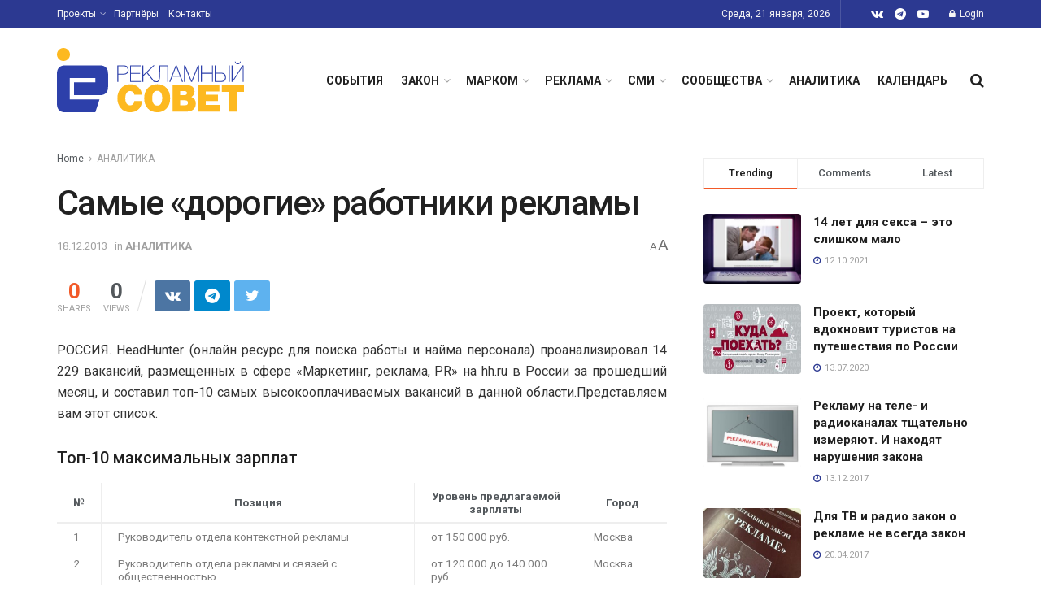

--- FILE ---
content_type: text/html; charset=UTF-8
request_url: https://sovetreklama.org/2013/12/samye-dorogie-rabotniki-reklamy/
body_size: 33468
content:
<!doctype html>
<!--[if lt IE 7]> <html class="no-js lt-ie9 lt-ie8 lt-ie7" lang="ru-RU"> <![endif]-->
<!--[if IE 7]>    <html class="no-js lt-ie9 lt-ie8" lang="ru-RU"> <![endif]-->
<!--[if IE 8]>    <html class="no-js lt-ie9" lang="ru-RU"> <![endif]-->
<!--[if IE 9]>    <html class="no-js lt-ie10" lang="ru-RU"> <![endif]-->
<!--[if gt IE 8]><!--> <html class="no-js" lang="ru-RU"> <!--<![endif]-->
<head>
    <meta http-equiv="Content-Type" content="text/html; charset=UTF-8" />
    <meta name='viewport' content='width=device-width, initial-scale=1, user-scalable=yes' />
    <link rel="profile" href="http://gmpg.org/xfn/11" />
    <link rel="pingback" href="https://sovetreklama.org/xmlrpc.php" />
    <title>Самые «дорогие» работники рекламы &#8211; Рекламный Совет</title>
<meta name='robots' content='max-image-preview:large' />
	<style>img:is([sizes="auto" i], [sizes^="auto," i]) { contain-intrinsic-size: 3000px 1500px }</style>
				<script type="text/javascript">
              var jnews_ajax_url = '/?ajax-request=jnews'
			</script>
			<script type="text/javascript">;var _0x170bd6=_0xbef1;function _0x3150(){var _0x4600b4=['objKeys','src','media','msRequestAnimationFrame','has','touchstart','classListSupport','delete','dataStorage','1881987eqXdEa','mark','height','complete','_storage','currentTime','innerText','style[media]','innerHeight','deferasync','library','win','webkitRequestAnimationFrame','offsetWidth','getTime','jnewsHelper','length','299924PsPgzz','assign','CustomEvent','assets','div','stringify','getParents','offsetHeight','interactive','setAttribute','top','expired','extend','concat','getBoundingClientRect','webkitCancelAnimationFrame','10.0.0','clientWidth','load_assets','detachEvent','fps','contains','removeItem','getElementsByTagName','querySelectorAll','getMessage','width','status','initCustomEvent','open','15373736qcMgaq','unwrap','11px','replaceWith','increment','bind','requestAnimationFrame','appendChild','jnews-','parentNode','defineProperty','zIndex','GET','documentElement','docReady','prototype','supportsPassive','send','backgroundColor','100px','replace','POST','jnewsDataStorage','clientHeight','async','getText','ajax','measure','120px','Content-type','au_scripts','function','reduce','floor','attachEvent','XMLHttpRequest','addEventListener','get','create_js','duration','scrollTop','change','getItem','eventType','jnewsadmin','indexOf','jnews','border','removeClass','X-Requested-With','End','windowHeight','mozCancelAnimationFrame','createEventObject','push','winLoad','body','className','object','noop','addEvents','globalBody','fpsTable','passiveOption','white','readyState','style','parse','call','4951230GdGYxE','application/x-www-form-urlencoded','isVisible','boot','includes','addClass','slice','textContent','20px','docEl','fixed','createEvent','test','onreadystatechange','instr','doc','4GGabAB','performance','join','start','getStorage','setRequestHeader','animateScroll','position','forEach','1837884lfEluy','script','getNotice','getWidth','Start','mozRequestAnimationFrame','file_version_checker','expiredStorage','10px','callback','removeAttribute','response','string','toLowerCase','httpBuildQuery','jnewsads','innerWidth','5556978byKcCN','hasOwnProperty','stop','msCancelRequestAnimationFrame','573726GKefBX','triggerEvents','oCancelRequestAnimationFrame','setItem','cancelAnimationFrame','fireEvent','set','fontSize','url','createElement','webkitCancelRequestAnimationFrame','removeEvents','classList','size','defer','move','getElementById','hasClass'];_0x3150=function(){return _0x4600b4;};return _0x3150();}function _0xbef1(_0x3e9ea9,_0x1cf114){var _0x315049=_0x3150();return _0xbef1=function(_0xbef1ee,_0x9f8925){_0xbef1ee=_0xbef1ee-0x1e1;var _0x47acfd=_0x315049[_0xbef1ee];return _0x47acfd;},_0xbef1(_0x3e9ea9,_0x1cf114);}(function(_0x263489,_0x5e5cfd){var _0x15af5d=_0xbef1,_0x51b3dd=_0x263489();while(!![]){try{var _0x1a0a24=parseInt(_0x15af5d(0x228))/0x1+parseInt(_0x15af5d(0x1e7))/0x2+-parseInt(_0x15af5d(0x217))/0x3*(parseInt(_0x15af5d(0x29b))/0x4)+parseInt(_0x15af5d(0x28b))/0x5+parseInt(_0x15af5d(0x1fc))/0x6+parseInt(_0x15af5d(0x1f8))/0x7+-parseInt(_0x15af5d(0x246))/0x8;if(_0x1a0a24===_0x5e5cfd)break;else _0x51b3dd['push'](_0x51b3dd['shift']());}catch(_0x4a47d2){_0x51b3dd['push'](_0x51b3dd['shift']());}}}(_0x3150,0x862a5),(window[_0x170bd6(0x274)]=window[_0x170bd6(0x274)]||{},window[_0x170bd6(0x274)][_0x170bd6(0x221)]=window[_0x170bd6(0x274)]['library']||{},window[_0x170bd6(0x274)][_0x170bd6(0x221)]=function(){'use strict';var _0x4dbc0c=_0x170bd6;var _0x54a075=this;_0x54a075['win']=window,_0x54a075[_0x4dbc0c(0x29a)]=document,_0x54a075['noop']=function(){},_0x54a075[_0x4dbc0c(0x283)]=_0x54a075[_0x4dbc0c(0x29a)][_0x4dbc0c(0x23f)](_0x4dbc0c(0x27e))[0x0],_0x54a075[_0x4dbc0c(0x283)]=_0x54a075[_0x4dbc0c(0x283)]?_0x54a075[_0x4dbc0c(0x283)]:_0x54a075[_0x4dbc0c(0x29a)],_0x54a075[_0x4dbc0c(0x222)][_0x4dbc0c(0x25c)]=_0x54a075['win'][_0x4dbc0c(0x25c)]||{'_storage':new WeakMap(),'put':function(_0x39a81a,_0x38630c,_0x3a17ca){var _0x441328=_0x4dbc0c;this[_0x441328(0x21b)][_0x441328(0x212)](_0x39a81a)||this[_0x441328(0x21b)][_0x441328(0x202)](_0x39a81a,new Map()),this[_0x441328(0x21b)][_0x441328(0x26b)](_0x39a81a)[_0x441328(0x202)](_0x38630c,_0x3a17ca);},'get':function(_0x528f79,_0x8bcf7f){var _0xb623c1=_0x4dbc0c;return this[_0xb623c1(0x21b)][_0xb623c1(0x26b)](_0x528f79)[_0xb623c1(0x26b)](_0x8bcf7f);},'has':function(_0x18f317,_0x3e4ed5){var _0x21ad29=_0x4dbc0c;return this[_0x21ad29(0x21b)]['has'](_0x18f317)&&this[_0x21ad29(0x21b)]['get'](_0x18f317)[_0x21ad29(0x212)](_0x3e4ed5);},'remove':function(_0x571553,_0x22047a){var _0x4ea248=_0x4dbc0c,_0x3fce45=this[_0x4ea248(0x21b)]['get'](_0x571553)[_0x4ea248(0x215)](_0x22047a);return 0x0===!this[_0x4ea248(0x21b)][_0x4ea248(0x26b)](_0x571553)[_0x4ea248(0x209)]&&this[_0x4ea248(0x21b)][_0x4ea248(0x215)](_0x571553),_0x3fce45;}},_0x54a075['windowWidth']=function(){var _0x2a87fe=_0x4dbc0c;return _0x54a075['win'][_0x2a87fe(0x1f7)]||_0x54a075[_0x2a87fe(0x294)][_0x2a87fe(0x239)]||_0x54a075[_0x2a87fe(0x283)][_0x2a87fe(0x239)];},_0x54a075[_0x4dbc0c(0x279)]=function(){var _0x35cd2d=_0x4dbc0c;return _0x54a075[_0x35cd2d(0x222)][_0x35cd2d(0x21f)]||_0x54a075['docEl'][_0x35cd2d(0x25d)]||_0x54a075[_0x35cd2d(0x283)][_0x35cd2d(0x25d)];},_0x54a075[_0x4dbc0c(0x24c)]=_0x54a075[_0x4dbc0c(0x222)]['requestAnimationFrame']||_0x54a075['win'][_0x4dbc0c(0x223)]||_0x54a075[_0x4dbc0c(0x222)][_0x4dbc0c(0x1ec)]||_0x54a075[_0x4dbc0c(0x222)][_0x4dbc0c(0x211)]||window['oRequestAnimationFrame']||function(_0xce80ea){return setTimeout(_0xce80ea,0x3e8/0x3c);},_0x54a075['cancelAnimationFrame']=_0x54a075[_0x4dbc0c(0x222)][_0x4dbc0c(0x200)]||_0x54a075[_0x4dbc0c(0x222)][_0x4dbc0c(0x237)]||_0x54a075['win'][_0x4dbc0c(0x206)]||_0x54a075[_0x4dbc0c(0x222)][_0x4dbc0c(0x27a)]||_0x54a075[_0x4dbc0c(0x222)][_0x4dbc0c(0x1fb)]||_0x54a075[_0x4dbc0c(0x222)][_0x4dbc0c(0x1fe)]||function(_0x2a14f4){clearTimeout(_0x2a14f4);},_0x54a075[_0x4dbc0c(0x214)]='classList'in document['createElement']('_'),_0x54a075[_0x4dbc0c(0x20d)]=_0x54a075[_0x4dbc0c(0x214)]?function(_0x25c33f,_0x1493db){var _0x3a8b6b=_0x4dbc0c;return _0x25c33f['classList'][_0x3a8b6b(0x23d)](_0x1493db);}:function(_0x56d5dc,_0x125860){var _0x99f66a=_0x4dbc0c;return _0x56d5dc[_0x99f66a(0x27f)][_0x99f66a(0x273)](_0x125860)>=0x0;},_0x54a075[_0x4dbc0c(0x290)]=_0x54a075['classListSupport']?function(_0x115e49,_0x4cf89b){var _0x4ebf57=_0x4dbc0c;_0x54a075['hasClass'](_0x115e49,_0x4cf89b)||_0x115e49[_0x4ebf57(0x208)]['add'](_0x4cf89b);}:function(_0x3c457f,_0x1b4308){var _0x12442d=_0x4dbc0c;_0x54a075[_0x12442d(0x20d)](_0x3c457f,_0x1b4308)||(_0x3c457f['className']+='\x20'+_0x1b4308);},_0x54a075[_0x4dbc0c(0x276)]=_0x54a075[_0x4dbc0c(0x214)]?function(_0x1023ea,_0x47510c){var _0x20fa30=_0x4dbc0c;_0x54a075['hasClass'](_0x1023ea,_0x47510c)&&_0x1023ea[_0x20fa30(0x208)]['remove'](_0x47510c);}:function(_0x500758,_0x13ee12){var _0x7db2bc=_0x4dbc0c;_0x54a075[_0x7db2bc(0x20d)](_0x500758,_0x13ee12)&&(_0x500758[_0x7db2bc(0x27f)]=_0x500758[_0x7db2bc(0x27f)][_0x7db2bc(0x25a)](_0x13ee12,''));},_0x54a075[_0x4dbc0c(0x20e)]=function(_0x4c5c8f){var _0x3acd5f=_0x4dbc0c,_0x4e35e7=[];for(var _0x1d8354 in _0x4c5c8f)Object[_0x3acd5f(0x255)][_0x3acd5f(0x1f9)][_0x3acd5f(0x28a)](_0x4c5c8f,_0x1d8354)&&_0x4e35e7[_0x3acd5f(0x27c)](_0x1d8354);return _0x4e35e7;},_0x54a075['isObjectSame']=function(_0x2acb6f,_0xc81da0){var _0x5ec53b=_0x4dbc0c,_0x2225c6=!0x0;return JSON[_0x5ec53b(0x22d)](_0x2acb6f)!==JSON['stringify'](_0xc81da0)&&(_0x2225c6=!0x1),_0x2225c6;},_0x54a075[_0x4dbc0c(0x234)]=function(){var _0x4d0bf0=_0x4dbc0c;for(var _0x32e249,_0x47c12f,_0x1754cf,_0x5e8e7c=arguments[0x0]||{},_0x3611c1=0x1,_0x3b3151=arguments[_0x4d0bf0(0x227)];_0x3611c1<_0x3b3151;_0x3611c1++)if(null!==(_0x32e249=arguments[_0x3611c1])){for(_0x47c12f in _0x32e249)_0x5e8e7c!==(_0x1754cf=_0x32e249[_0x47c12f])&&void 0x0!==_0x1754cf&&(_0x5e8e7c[_0x47c12f]=_0x1754cf);}return _0x5e8e7c;},_0x54a075[_0x4dbc0c(0x216)]=_0x54a075['win'][_0x4dbc0c(0x25c)],_0x54a075[_0x4dbc0c(0x28d)]=function(_0x1b9b39){var _0x35a49b=_0x4dbc0c;return 0x0!==_0x1b9b39['offsetWidth']&&0x0!==_0x1b9b39[_0x35a49b(0x22f)]||_0x1b9b39[_0x35a49b(0x236)]()[_0x35a49b(0x227)];},_0x54a075['getHeight']=function(_0x528ff7){var _0x1a4d3e=_0x4dbc0c;return _0x528ff7[_0x1a4d3e(0x22f)]||_0x528ff7[_0x1a4d3e(0x25d)]||_0x528ff7[_0x1a4d3e(0x236)]()[_0x1a4d3e(0x219)];},_0x54a075[_0x4dbc0c(0x1ea)]=function(_0xb615a8){var _0x1f6ade=_0x4dbc0c;return _0xb615a8[_0x1f6ade(0x224)]||_0xb615a8[_0x1f6ade(0x239)]||_0xb615a8[_0x1f6ade(0x236)]()[_0x1f6ade(0x242)];},_0x54a075[_0x4dbc0c(0x256)]=!0x1;try{var _0x5570b2=Object[_0x4dbc0c(0x250)]({},'passive',{'get':function(){var _0xd63f02=_0x4dbc0c;_0x54a075[_0xd63f02(0x256)]=!0x0;}});_0x4dbc0c(0x296)in _0x54a075[_0x4dbc0c(0x29a)]?_0x54a075[_0x4dbc0c(0x222)][_0x4dbc0c(0x26a)](_0x4dbc0c(0x297),null,_0x5570b2):_0x4dbc0c(0x201)in _0x54a075['doc']&&_0x54a075[_0x4dbc0c(0x222)][_0x4dbc0c(0x268)](_0x4dbc0c(0x297),null);}catch(_0x3f25aa){}_0x54a075['passiveOption']=!!_0x54a075[_0x4dbc0c(0x256)]&&{'passive':!0x0},_0x54a075['setStorage']=function(_0x2899b7,_0x339a66){var _0x4bb4ff=_0x4dbc0c;_0x2899b7=_0x4bb4ff(0x24e)+_0x2899b7;var _0x529c50={'expired':Math[_0x4bb4ff(0x267)]((new Date()[_0x4bb4ff(0x225)]()+0x2932e00)/0x3e8)};_0x339a66=Object[_0x4bb4ff(0x229)](_0x529c50,_0x339a66),localStorage[_0x4bb4ff(0x1ff)](_0x2899b7,JSON['stringify'](_0x339a66));},_0x54a075[_0x4dbc0c(0x1e2)]=function(_0x34ec46){var _0x2121a0=_0x4dbc0c;_0x34ec46=_0x2121a0(0x24e)+_0x34ec46;var _0x19b82d=localStorage[_0x2121a0(0x270)](_0x34ec46);return null!==_0x19b82d&&0x0<_0x19b82d[_0x2121a0(0x227)]?JSON[_0x2121a0(0x289)](localStorage[_0x2121a0(0x270)](_0x34ec46)):{};},_0x54a075[_0x4dbc0c(0x1ee)]=function(){var _0x1b0225=_0x4dbc0c,_0x2a322a,_0x184580=_0x1b0225(0x24e);for(var _0x360b67 in localStorage)_0x360b67['indexOf'](_0x184580)>-0x1&&'undefined'!==(_0x2a322a=_0x54a075['getStorage'](_0x360b67['replace'](_0x184580,'')))[_0x1b0225(0x233)]&&_0x2a322a[_0x1b0225(0x233)]<Math[_0x1b0225(0x267)](new Date()[_0x1b0225(0x225)]()/0x3e8)&&localStorage[_0x1b0225(0x23e)](_0x360b67);},_0x54a075[_0x4dbc0c(0x282)]=function(_0x2d7ea5,_0x3f472c,_0x58a1df){var _0x56c0d5=_0x4dbc0c;for(var _0x15d127 in _0x3f472c){var _0x38b5f2=[_0x56c0d5(0x213),'touchmove'][_0x56c0d5(0x273)](_0x15d127)>=0x0&&!_0x58a1df&&_0x54a075[_0x56c0d5(0x285)];_0x56c0d5(0x296)in _0x54a075['doc']?_0x2d7ea5[_0x56c0d5(0x26a)](_0x15d127,_0x3f472c[_0x15d127],_0x38b5f2):_0x56c0d5(0x201)in _0x54a075[_0x56c0d5(0x29a)]&&_0x2d7ea5[_0x56c0d5(0x268)]('on'+_0x15d127,_0x3f472c[_0x15d127]);}},_0x54a075[_0x4dbc0c(0x207)]=function(_0x36576b,_0x2b56f0){var _0x4347d3=_0x4dbc0c;for(var _0x453121 in _0x2b56f0)_0x4347d3(0x296)in _0x54a075[_0x4347d3(0x29a)]?_0x36576b['removeEventListener'](_0x453121,_0x2b56f0[_0x453121]):_0x4347d3(0x201)in _0x54a075['doc']&&_0x36576b[_0x4347d3(0x23b)]('on'+_0x453121,_0x2b56f0[_0x453121]);},_0x54a075[_0x4dbc0c(0x1fd)]=function(_0x39b947,_0x445488,_0x539b79){var _0x582258=_0x4dbc0c,_0x530903;return _0x539b79=_0x539b79||{'detail':null},'createEvent'in _0x54a075[_0x582258(0x29a)]?(!(_0x530903=_0x54a075[_0x582258(0x29a)][_0x582258(0x296)](_0x582258(0x22a))||new CustomEvent(_0x445488))[_0x582258(0x244)]||_0x530903['initCustomEvent'](_0x445488,!0x0,!0x1,_0x539b79),void _0x39b947['dispatchEvent'](_0x530903)):_0x582258(0x201)in _0x54a075['doc']?((_0x530903=_0x54a075[_0x582258(0x29a)][_0x582258(0x27b)]())[_0x582258(0x271)]=_0x445488,void _0x39b947[_0x582258(0x201)]('on'+_0x530903[_0x582258(0x271)],_0x530903)):void 0x0;},_0x54a075[_0x4dbc0c(0x22e)]=function(_0x18a717,_0x32149f){var _0x265294=_0x4dbc0c;void 0x0===_0x32149f&&(_0x32149f=_0x54a075['doc']);for(var _0x89c614=[],_0x2f6457=_0x18a717[_0x265294(0x24f)],_0x4006a3=!0x1;!_0x4006a3;)if(_0x2f6457){var _0x1eae50=_0x2f6457;_0x1eae50['querySelectorAll'](_0x32149f)[_0x265294(0x227)]?_0x4006a3=!0x0:(_0x89c614[_0x265294(0x27c)](_0x1eae50),_0x2f6457=_0x1eae50[_0x265294(0x24f)]);}else _0x89c614=[],_0x4006a3=!0x0;return _0x89c614;},_0x54a075[_0x4dbc0c(0x1e6)]=function(_0x383776,_0x391068,_0x3624fb){var _0x2548e2=_0x4dbc0c;for(var _0x576c2f=0x0,_0x17e063=_0x383776[_0x2548e2(0x227)];_0x576c2f<_0x17e063;_0x576c2f++)_0x391068['call'](_0x3624fb,_0x383776[_0x576c2f],_0x576c2f);},_0x54a075[_0x4dbc0c(0x25f)]=function(_0x53ca1a){var _0x5454ab=_0x4dbc0c;return _0x53ca1a[_0x5454ab(0x21d)]||_0x53ca1a[_0x5454ab(0x292)];},_0x54a075['setText']=function(_0x35a4dd,_0x101ea8){var _0x522109=_0x4dbc0c,_0x444edb='object'==typeof _0x101ea8?_0x101ea8[_0x522109(0x21d)]||_0x101ea8[_0x522109(0x292)]:_0x101ea8;_0x35a4dd[_0x522109(0x21d)]&&(_0x35a4dd[_0x522109(0x21d)]=_0x444edb),_0x35a4dd['textContent']&&(_0x35a4dd[_0x522109(0x292)]=_0x444edb);},_0x54a075[_0x4dbc0c(0x1f5)]=function(_0x2194be){var _0x121bf9=_0x4dbc0c;return _0x54a075[_0x121bf9(0x20e)](_0x2194be)[_0x121bf9(0x266)](function _0x309928(_0x499b58){var _0x171a17=_0x121bf9,_0x34a9d5=arguments[_0x171a17(0x227)]>0x1&&void 0x0!==arguments[0x1]?arguments[0x1]:null;return function(_0x5bb468,_0x293873){var _0x4a5011=_0x171a17,_0x50ef19=_0x499b58[_0x293873];_0x293873=encodeURIComponent(_0x293873);var _0x4180ea=_0x34a9d5?''[_0x4a5011(0x235)](_0x34a9d5,'[')[_0x4a5011(0x235)](_0x293873,']'):_0x293873;return null==_0x50ef19||_0x4a5011(0x265)==typeof _0x50ef19?(_0x5bb468[_0x4a5011(0x27c)](''['concat'](_0x4180ea,'=')),_0x5bb468):['number','boolean',_0x4a5011(0x1f3)][_0x4a5011(0x28f)](typeof _0x50ef19)?(_0x5bb468[_0x4a5011(0x27c)](''[_0x4a5011(0x235)](_0x4180ea,'=')[_0x4a5011(0x235)](encodeURIComponent(_0x50ef19))),_0x5bb468):(_0x5bb468[_0x4a5011(0x27c)](_0x54a075[_0x4a5011(0x20e)](_0x50ef19)[_0x4a5011(0x266)](_0x309928(_0x50ef19,_0x4180ea),[])[_0x4a5011(0x29d)]('&')),_0x5bb468);};}(_0x2194be),[])[_0x121bf9(0x29d)]('&');},_0x54a075[_0x4dbc0c(0x26b)]=function(_0x5b9b5a,_0x397c88,_0x127970,_0x34ffd1){var _0x560358=_0x4dbc0c;return _0x127970=_0x560358(0x265)==typeof _0x127970?_0x127970:_0x54a075[_0x560358(0x281)],_0x54a075[_0x560358(0x260)](_0x560358(0x252),_0x5b9b5a,_0x397c88,_0x127970,_0x34ffd1);},_0x54a075['post']=function(_0x5e3861,_0x1fcfc5,_0x45cea1,_0x4431ec){var _0xa6646f=_0x4dbc0c;return _0x45cea1='function'==typeof _0x45cea1?_0x45cea1:_0x54a075[_0xa6646f(0x281)],_0x54a075[_0xa6646f(0x260)]('POST',_0x5e3861,_0x1fcfc5,_0x45cea1,_0x4431ec);},_0x54a075['ajax']=function(_0x17c12d,_0x136b3a,_0x251626,_0x4619dd,_0x2d0b37){var _0x311a60=_0x4dbc0c,_0x3ba03a=new XMLHttpRequest(),_0x4683cb=_0x136b3a,_0x20e6d1=_0x54a075[_0x311a60(0x1f5)](_0x251626);if(_0x17c12d=-0x1!=['GET',_0x311a60(0x25b)][_0x311a60(0x273)](_0x17c12d)?_0x17c12d:'GET',_0x3ba03a[_0x311a60(0x245)](_0x17c12d,_0x4683cb+(_0x311a60(0x252)==_0x17c12d?'?'+_0x20e6d1:''),!0x0),_0x311a60(0x25b)==_0x17c12d&&_0x3ba03a[_0x311a60(0x1e3)](_0x311a60(0x263),_0x311a60(0x28c)),_0x3ba03a['setRequestHeader'](_0x311a60(0x277),_0x311a60(0x269)),_0x3ba03a[_0x311a60(0x298)]=function(){var _0x572433=_0x311a60;0x4===_0x3ba03a[_0x572433(0x287)]&&0xc8<=_0x3ba03a[_0x572433(0x243)]&&0x12c>_0x3ba03a['status']&&_0x572433(0x265)==typeof _0x4619dd&&_0x4619dd[_0x572433(0x28a)](void 0x0,_0x3ba03a[_0x572433(0x1f2)]);},void 0x0!==_0x2d0b37&&!_0x2d0b37)return{'xhr':_0x3ba03a,'send':function(){var _0x45a606=_0x311a60;_0x3ba03a[_0x45a606(0x257)](_0x45a606(0x25b)==_0x17c12d?_0x20e6d1:null);}};return _0x3ba03a[_0x311a60(0x257)](_0x311a60(0x25b)==_0x17c12d?_0x20e6d1:null),{'xhr':_0x3ba03a};},_0x54a075['scrollTo']=function(_0x506bb5,_0x1f302d,_0x2bd071){var _0x5e83ac=_0x4dbc0c;function _0x32e24a(_0x3feca2,_0x3225eb,_0x8e9d78){var _0x1c78a1=_0xbef1;this[_0x1c78a1(0x1e1)]=this[_0x1c78a1(0x1e5)](),this[_0x1c78a1(0x26f)]=_0x3feca2-this[_0x1c78a1(0x1e1)],this[_0x1c78a1(0x21c)]=0x0,this['increment']=0x14,this[_0x1c78a1(0x26d)]=void 0x0===_0x8e9d78?0x1f4:_0x8e9d78,this['callback']=_0x3225eb,this['finish']=!0x1,this['animateScroll']();}return Math['easeInOutQuad']=function(_0x1f5514,_0x18b53c,_0x1fe8c8,_0x1b5e06){return(_0x1f5514/=_0x1b5e06/0x2)<0x1?_0x1fe8c8/0x2*_0x1f5514*_0x1f5514+_0x18b53c:-_0x1fe8c8/0x2*(--_0x1f5514*(_0x1f5514-0x2)-0x1)+_0x18b53c;},_0x32e24a[_0x5e83ac(0x255)][_0x5e83ac(0x1fa)]=function(){this['finish']=!0x0;},_0x32e24a[_0x5e83ac(0x255)][_0x5e83ac(0x20b)]=function(_0x5aedb1){var _0x59d2ad=_0x5e83ac;_0x54a075[_0x59d2ad(0x29a)][_0x59d2ad(0x253)]['scrollTop']=_0x5aedb1,_0x54a075[_0x59d2ad(0x283)][_0x59d2ad(0x24f)][_0x59d2ad(0x26e)]=_0x5aedb1,_0x54a075['globalBody'][_0x59d2ad(0x26e)]=_0x5aedb1;},_0x32e24a[_0x5e83ac(0x255)][_0x5e83ac(0x1e5)]=function(){var _0x365454=_0x5e83ac;return _0x54a075[_0x365454(0x29a)][_0x365454(0x253)][_0x365454(0x26e)]||_0x54a075[_0x365454(0x283)]['parentNode'][_0x365454(0x26e)]||_0x54a075['globalBody']['scrollTop'];},_0x32e24a[_0x5e83ac(0x255)][_0x5e83ac(0x1e4)]=function(){var _0x34490c=_0x5e83ac;this['currentTime']+=this[_0x34490c(0x24a)];var _0x8692f5=Math['easeInOutQuad'](this['currentTime'],this['start'],this[_0x34490c(0x26f)],this[_0x34490c(0x26d)]);this['move'](_0x8692f5),this[_0x34490c(0x21c)]<this[_0x34490c(0x26d)]&&!this['finish']?_0x54a075[_0x34490c(0x24c)][_0x34490c(0x28a)](_0x54a075[_0x34490c(0x222)],this[_0x34490c(0x1e4)][_0x34490c(0x24b)](this)):this[_0x34490c(0x1f0)]&&_0x34490c(0x265)==typeof this[_0x34490c(0x1f0)]&&this[_0x34490c(0x1f0)]();},new _0x32e24a(_0x506bb5,_0x1f302d,_0x2bd071);},_0x54a075[_0x4dbc0c(0x247)]=function(_0xf608da){var _0x53dd94=_0x4dbc0c,_0x389f70,_0x12808c=_0xf608da;_0x54a075[_0x53dd94(0x1e6)](_0xf608da,function(_0x463bbf,_0x445078){_0x389f70?_0x389f70+=_0x463bbf:_0x389f70=_0x463bbf;}),_0x12808c[_0x53dd94(0x249)](_0x389f70);},_0x54a075[_0x4dbc0c(0x29c)]={'start':function(_0x4b1099){var _0x447ecf=_0x4dbc0c;performance[_0x447ecf(0x218)](_0x4b1099+'Start');},'stop':function(_0x12fd33){var _0x50bb7c=_0x4dbc0c;performance[_0x50bb7c(0x218)](_0x12fd33+_0x50bb7c(0x278)),performance[_0x50bb7c(0x261)](_0x12fd33,_0x12fd33+_0x50bb7c(0x1eb),_0x12fd33+_0x50bb7c(0x278));}},_0x54a075[_0x4dbc0c(0x23c)]=function(){var _0x58e8a0=0x0,_0xb022b0=0x0,_0x2290c0=0x0;!(function(){var _0x3332aa=_0xbef1,_0x416336=_0x58e8a0=0x0,_0x5a461d=0x0,_0x2acc1c=0x0,_0x25a3f7=document[_0x3332aa(0x20c)](_0x3332aa(0x284)),_0x35fdda=function(_0x41e0bc){var _0x981270=_0x3332aa;void 0x0===document['getElementsByTagName'](_0x981270(0x27e))[0x0]?_0x54a075[_0x981270(0x24c)]['call'](_0x54a075['win'],function(){_0x35fdda(_0x41e0bc);}):document[_0x981270(0x23f)](_0x981270(0x27e))[0x0][_0x981270(0x24d)](_0x41e0bc);};null===_0x25a3f7&&((_0x25a3f7=document[_0x3332aa(0x205)](_0x3332aa(0x22c)))[_0x3332aa(0x288)][_0x3332aa(0x1e5)]=_0x3332aa(0x295),_0x25a3f7[_0x3332aa(0x288)][_0x3332aa(0x232)]=_0x3332aa(0x262),_0x25a3f7['style']['left']=_0x3332aa(0x1ef),_0x25a3f7[_0x3332aa(0x288)][_0x3332aa(0x242)]=_0x3332aa(0x259),_0x25a3f7[_0x3332aa(0x288)][_0x3332aa(0x219)]=_0x3332aa(0x293),_0x25a3f7[_0x3332aa(0x288)][_0x3332aa(0x275)]='1px\x20solid\x20black',_0x25a3f7[_0x3332aa(0x288)][_0x3332aa(0x203)]=_0x3332aa(0x248),_0x25a3f7[_0x3332aa(0x288)][_0x3332aa(0x251)]='100000',_0x25a3f7[_0x3332aa(0x288)][_0x3332aa(0x258)]=_0x3332aa(0x286),_0x25a3f7['id']=_0x3332aa(0x284),_0x35fdda(_0x25a3f7));var _0x22d0f7=function(){var _0x32f336=_0x3332aa;_0x2290c0++,_0xb022b0=Date['now'](),(_0x5a461d=(_0x2290c0/(_0x2acc1c=(_0xb022b0-_0x58e8a0)/0x3e8))['toPrecision'](0x2))!=_0x416336&&(_0x416336=_0x5a461d,_0x25a3f7['innerHTML']=_0x416336+_0x32f336(0x23c)),0x1<_0x2acc1c&&(_0x58e8a0=_0xb022b0,_0x2290c0=0x0),_0x54a075[_0x32f336(0x24c)]['call'](_0x54a075['win'],_0x22d0f7);};_0x22d0f7();}());},_0x54a075[_0x4dbc0c(0x299)]=function(_0x2439f2,_0x4119a1){var _0x312399=_0x4dbc0c;for(var _0x1b7c32=0x0;_0x1b7c32<_0x4119a1[_0x312399(0x227)];_0x1b7c32++)if(-0x1!==_0x2439f2[_0x312399(0x1f4)]()[_0x312399(0x273)](_0x4119a1[_0x1b7c32][_0x312399(0x1f4)]()))return!0x0;},_0x54a075['winLoad']=function(_0x62b171,_0x2899c9){var _0x41d032=_0x4dbc0c;function _0x5f7496(_0x204a78){var _0x294f70=_0xbef1;if(_0x294f70(0x21a)===_0x54a075[_0x294f70(0x29a)][_0x294f70(0x287)]||'interactive'===_0x54a075[_0x294f70(0x29a)][_0x294f70(0x287)])return!_0x204a78||_0x2899c9?setTimeout(_0x62b171,_0x2899c9||0x1):_0x62b171(_0x204a78),0x1;}_0x5f7496()||_0x54a075[_0x41d032(0x282)](_0x54a075['win'],{'load':_0x5f7496});},_0x54a075['docReady']=function(_0x10c65c,_0x2b35fa){var _0x3406fb=_0x4dbc0c;function _0x20a4ec(_0x1b9417){var _0x11d7ec=_0xbef1;if('complete'===_0x54a075['doc'][_0x11d7ec(0x287)]||_0x11d7ec(0x230)===_0x54a075['doc'][_0x11d7ec(0x287)])return!_0x1b9417||_0x2b35fa?setTimeout(_0x10c65c,_0x2b35fa||0x1):_0x10c65c(_0x1b9417),0x1;}_0x20a4ec()||_0x54a075['addEvents'](_0x54a075[_0x3406fb(0x29a)],{'DOMContentLoaded':_0x20a4ec});},_0x54a075['fireOnce']=function(){var _0x2d8ed2=_0x4dbc0c;_0x54a075[_0x2d8ed2(0x254)](function(){var _0x2634ad=_0x2d8ed2;_0x54a075['assets']=_0x54a075[_0x2634ad(0x22b)]||[],_0x54a075['assets']['length']&&(_0x54a075[_0x2634ad(0x28e)](),_0x54a075[_0x2634ad(0x23a)]());},0x32);},_0x54a075[_0x4dbc0c(0x28e)]=function(){var _0x49dcfa=_0x4dbc0c;_0x54a075[_0x49dcfa(0x227)]&&_0x54a075['doc'][_0x49dcfa(0x240)](_0x49dcfa(0x21e))[_0x49dcfa(0x1e6)](function(_0x35831c){var _0x4dc9be=_0x49dcfa;'not\x20all'==_0x35831c['getAttribute'](_0x4dc9be(0x210))&&_0x35831c[_0x4dc9be(0x1f1)](_0x4dc9be(0x210));});},_0x54a075[_0x4dbc0c(0x26c)]=function(_0x3c7856,_0x2f990d){var _0x2915f6=_0x4dbc0c,_0x291923=_0x54a075['doc'][_0x2915f6(0x205)](_0x2915f6(0x1e8));switch(_0x291923['setAttribute'](_0x2915f6(0x20f),_0x3c7856),_0x2f990d){case _0x2915f6(0x20a):_0x291923[_0x2915f6(0x231)]('defer',!0x0);break;case _0x2915f6(0x25e):_0x291923['setAttribute']('async',!0x0);break;case _0x2915f6(0x220):_0x291923[_0x2915f6(0x231)]('defer',!0x0),_0x291923[_0x2915f6(0x231)]('async',!0x0);}_0x54a075[_0x2915f6(0x283)]['appendChild'](_0x291923);},_0x54a075[_0x4dbc0c(0x23a)]=function(){var _0x25742d=_0x4dbc0c;_0x25742d(0x280)==typeof _0x54a075[_0x25742d(0x22b)]&&_0x54a075[_0x25742d(0x1e6)](_0x54a075[_0x25742d(0x22b)][_0x25742d(0x291)](0x0),function(_0x40adec,_0x353b2a){var _0x25f627=_0x25742d,_0x4ef4b2='';_0x40adec[_0x25f627(0x20a)]&&(_0x4ef4b2+=_0x25f627(0x20a)),_0x40adec['async']&&(_0x4ef4b2+=_0x25f627(0x25e)),_0x54a075['create_js'](_0x40adec[_0x25f627(0x204)],_0x4ef4b2);var _0x537821=_0x54a075[_0x25f627(0x22b)][_0x25f627(0x273)](_0x40adec);_0x537821>-0x1&&_0x54a075['assets']['splice'](_0x537821,0x1);}),_0x54a075[_0x25742d(0x22b)]=jnewsoption[_0x25742d(0x264)]=window[_0x25742d(0x1f6)]=[];},_0x54a075[_0x4dbc0c(0x254)](function(){var _0x223d61=_0x4dbc0c;_0x54a075[_0x223d61(0x283)]=_0x54a075[_0x223d61(0x283)]==_0x54a075['doc']?_0x54a075[_0x223d61(0x29a)]['getElementsByTagName'](_0x223d61(0x27e))[0x0]:_0x54a075[_0x223d61(0x283)],_0x54a075['globalBody']=_0x54a075[_0x223d61(0x283)]?_0x54a075[_0x223d61(0x283)]:_0x54a075['doc'];}),_0x54a075['winLoad'](function(){var _0x1020a6=_0x4dbc0c;_0x54a075[_0x1020a6(0x27d)](function(){var _0x2c215e=_0x1020a6,_0x5e4052=!0x1;if(void 0x0!==window[_0x2c215e(0x272)]){if(void 0x0!==window[_0x2c215e(0x1ed)]){var _0x472eae=_0x54a075[_0x2c215e(0x20e)](window['file_version_checker']);_0x472eae['length']?_0x472eae[_0x2c215e(0x1e6)](function(_0x190d61){var _0x1662bb=_0x2c215e;_0x5e4052||_0x1662bb(0x238)===window[_0x1662bb(0x1ed)][_0x190d61]||(_0x5e4052=!0x0);}):_0x5e4052=!0x0;}else _0x5e4052=!0x0;}_0x5e4052&&(window[_0x2c215e(0x226)][_0x2c215e(0x241)](),window['jnewsHelper'][_0x2c215e(0x1e9)]());},0x9c4);});},window[_0x170bd6(0x274)]['library']=new window[(_0x170bd6(0x274))][(_0x170bd6(0x221))]()));</script><link rel='dns-prefetch' href='//fonts.googleapis.com' />
<link rel='preconnect' href='https://fonts.gstatic.com' />
<link rel="alternate" type="application/rss+xml" title="Рекламный Совет &raquo; Лента" href="https://sovetreklama.org/feed/" />
<script type="text/javascript">
/* <![CDATA[ */
window._wpemojiSettings = {"baseUrl":"https:\/\/s.w.org\/images\/core\/emoji\/15.0.3\/72x72\/","ext":".png","svgUrl":"https:\/\/s.w.org\/images\/core\/emoji\/15.0.3\/svg\/","svgExt":".svg","source":{"concatemoji":"https:\/\/sovetreklama.org\/wp-includes\/js\/wp-emoji-release.min.js?ver=6.7.4"}};
/*! This file is auto-generated */
!function(i,n){var o,s,e;function c(e){try{var t={supportTests:e,timestamp:(new Date).valueOf()};sessionStorage.setItem(o,JSON.stringify(t))}catch(e){}}function p(e,t,n){e.clearRect(0,0,e.canvas.width,e.canvas.height),e.fillText(t,0,0);var t=new Uint32Array(e.getImageData(0,0,e.canvas.width,e.canvas.height).data),r=(e.clearRect(0,0,e.canvas.width,e.canvas.height),e.fillText(n,0,0),new Uint32Array(e.getImageData(0,0,e.canvas.width,e.canvas.height).data));return t.every(function(e,t){return e===r[t]})}function u(e,t,n){switch(t){case"flag":return n(e,"\ud83c\udff3\ufe0f\u200d\u26a7\ufe0f","\ud83c\udff3\ufe0f\u200b\u26a7\ufe0f")?!1:!n(e,"\ud83c\uddfa\ud83c\uddf3","\ud83c\uddfa\u200b\ud83c\uddf3")&&!n(e,"\ud83c\udff4\udb40\udc67\udb40\udc62\udb40\udc65\udb40\udc6e\udb40\udc67\udb40\udc7f","\ud83c\udff4\u200b\udb40\udc67\u200b\udb40\udc62\u200b\udb40\udc65\u200b\udb40\udc6e\u200b\udb40\udc67\u200b\udb40\udc7f");case"emoji":return!n(e,"\ud83d\udc26\u200d\u2b1b","\ud83d\udc26\u200b\u2b1b")}return!1}function f(e,t,n){var r="undefined"!=typeof WorkerGlobalScope&&self instanceof WorkerGlobalScope?new OffscreenCanvas(300,150):i.createElement("canvas"),a=r.getContext("2d",{willReadFrequently:!0}),o=(a.textBaseline="top",a.font="600 32px Arial",{});return e.forEach(function(e){o[e]=t(a,e,n)}),o}function t(e){var t=i.createElement("script");t.src=e,t.defer=!0,i.head.appendChild(t)}"undefined"!=typeof Promise&&(o="wpEmojiSettingsSupports",s=["flag","emoji"],n.supports={everything:!0,everythingExceptFlag:!0},e=new Promise(function(e){i.addEventListener("DOMContentLoaded",e,{once:!0})}),new Promise(function(t){var n=function(){try{var e=JSON.parse(sessionStorage.getItem(o));if("object"==typeof e&&"number"==typeof e.timestamp&&(new Date).valueOf()<e.timestamp+604800&&"object"==typeof e.supportTests)return e.supportTests}catch(e){}return null}();if(!n){if("undefined"!=typeof Worker&&"undefined"!=typeof OffscreenCanvas&&"undefined"!=typeof URL&&URL.createObjectURL&&"undefined"!=typeof Blob)try{var e="postMessage("+f.toString()+"("+[JSON.stringify(s),u.toString(),p.toString()].join(",")+"));",r=new Blob([e],{type:"text/javascript"}),a=new Worker(URL.createObjectURL(r),{name:"wpTestEmojiSupports"});return void(a.onmessage=function(e){c(n=e.data),a.terminate(),t(n)})}catch(e){}c(n=f(s,u,p))}t(n)}).then(function(e){for(var t in e)n.supports[t]=e[t],n.supports.everything=n.supports.everything&&n.supports[t],"flag"!==t&&(n.supports.everythingExceptFlag=n.supports.everythingExceptFlag&&n.supports[t]);n.supports.everythingExceptFlag=n.supports.everythingExceptFlag&&!n.supports.flag,n.DOMReady=!1,n.readyCallback=function(){n.DOMReady=!0}}).then(function(){return e}).then(function(){var e;n.supports.everything||(n.readyCallback(),(e=n.source||{}).concatemoji?t(e.concatemoji):e.wpemoji&&e.twemoji&&(t(e.twemoji),t(e.wpemoji)))}))}((window,document),window._wpemojiSettings);
/* ]]> */
</script>
<style id='wp-emoji-styles-inline-css' type='text/css'>

	img.wp-smiley, img.emoji {
		display: inline !important;
		border: none !important;
		box-shadow: none !important;
		height: 1em !important;
		width: 1em !important;
		margin: 0 0.07em !important;
		vertical-align: -0.1em !important;
		background: none !important;
		padding: 0 !important;
	}
</style>
<link rel='stylesheet' id='wp-block-library-css' href='https://sovetreklama.org/wp-includes/css/dist/block-library/style.min.css?ver=6.7.4' type='text/css' media='all' />
<style id='classic-theme-styles-inline-css' type='text/css'>
/*! This file is auto-generated */
.wp-block-button__link{color:#fff;background-color:#32373c;border-radius:9999px;box-shadow:none;text-decoration:none;padding:calc(.667em + 2px) calc(1.333em + 2px);font-size:1.125em}.wp-block-file__button{background:#32373c;color:#fff;text-decoration:none}
</style>
<style id='global-styles-inline-css' type='text/css'>
:root{--wp--preset--aspect-ratio--square: 1;--wp--preset--aspect-ratio--4-3: 4/3;--wp--preset--aspect-ratio--3-4: 3/4;--wp--preset--aspect-ratio--3-2: 3/2;--wp--preset--aspect-ratio--2-3: 2/3;--wp--preset--aspect-ratio--16-9: 16/9;--wp--preset--aspect-ratio--9-16: 9/16;--wp--preset--color--black: #000000;--wp--preset--color--cyan-bluish-gray: #abb8c3;--wp--preset--color--white: #ffffff;--wp--preset--color--pale-pink: #f78da7;--wp--preset--color--vivid-red: #cf2e2e;--wp--preset--color--luminous-vivid-orange: #ff6900;--wp--preset--color--luminous-vivid-amber: #fcb900;--wp--preset--color--light-green-cyan: #7bdcb5;--wp--preset--color--vivid-green-cyan: #00d084;--wp--preset--color--pale-cyan-blue: #8ed1fc;--wp--preset--color--vivid-cyan-blue: #0693e3;--wp--preset--color--vivid-purple: #9b51e0;--wp--preset--gradient--vivid-cyan-blue-to-vivid-purple: linear-gradient(135deg,rgba(6,147,227,1) 0%,rgb(155,81,224) 100%);--wp--preset--gradient--light-green-cyan-to-vivid-green-cyan: linear-gradient(135deg,rgb(122,220,180) 0%,rgb(0,208,130) 100%);--wp--preset--gradient--luminous-vivid-amber-to-luminous-vivid-orange: linear-gradient(135deg,rgba(252,185,0,1) 0%,rgba(255,105,0,1) 100%);--wp--preset--gradient--luminous-vivid-orange-to-vivid-red: linear-gradient(135deg,rgba(255,105,0,1) 0%,rgb(207,46,46) 100%);--wp--preset--gradient--very-light-gray-to-cyan-bluish-gray: linear-gradient(135deg,rgb(238,238,238) 0%,rgb(169,184,195) 100%);--wp--preset--gradient--cool-to-warm-spectrum: linear-gradient(135deg,rgb(74,234,220) 0%,rgb(151,120,209) 20%,rgb(207,42,186) 40%,rgb(238,44,130) 60%,rgb(251,105,98) 80%,rgb(254,248,76) 100%);--wp--preset--gradient--blush-light-purple: linear-gradient(135deg,rgb(255,206,236) 0%,rgb(152,150,240) 100%);--wp--preset--gradient--blush-bordeaux: linear-gradient(135deg,rgb(254,205,165) 0%,rgb(254,45,45) 50%,rgb(107,0,62) 100%);--wp--preset--gradient--luminous-dusk: linear-gradient(135deg,rgb(255,203,112) 0%,rgb(199,81,192) 50%,rgb(65,88,208) 100%);--wp--preset--gradient--pale-ocean: linear-gradient(135deg,rgb(255,245,203) 0%,rgb(182,227,212) 50%,rgb(51,167,181) 100%);--wp--preset--gradient--electric-grass: linear-gradient(135deg,rgb(202,248,128) 0%,rgb(113,206,126) 100%);--wp--preset--gradient--midnight: linear-gradient(135deg,rgb(2,3,129) 0%,rgb(40,116,252) 100%);--wp--preset--font-size--small: 13px;--wp--preset--font-size--medium: 20px;--wp--preset--font-size--large: 36px;--wp--preset--font-size--x-large: 42px;--wp--preset--spacing--20: 0.44rem;--wp--preset--spacing--30: 0.67rem;--wp--preset--spacing--40: 1rem;--wp--preset--spacing--50: 1.5rem;--wp--preset--spacing--60: 2.25rem;--wp--preset--spacing--70: 3.38rem;--wp--preset--spacing--80: 5.06rem;--wp--preset--shadow--natural: 6px 6px 9px rgba(0, 0, 0, 0.2);--wp--preset--shadow--deep: 12px 12px 50px rgba(0, 0, 0, 0.4);--wp--preset--shadow--sharp: 6px 6px 0px rgba(0, 0, 0, 0.2);--wp--preset--shadow--outlined: 6px 6px 0px -3px rgba(255, 255, 255, 1), 6px 6px rgba(0, 0, 0, 1);--wp--preset--shadow--crisp: 6px 6px 0px rgba(0, 0, 0, 1);}:where(.is-layout-flex){gap: 0.5em;}:where(.is-layout-grid){gap: 0.5em;}body .is-layout-flex{display: flex;}.is-layout-flex{flex-wrap: wrap;align-items: center;}.is-layout-flex > :is(*, div){margin: 0;}body .is-layout-grid{display: grid;}.is-layout-grid > :is(*, div){margin: 0;}:where(.wp-block-columns.is-layout-flex){gap: 2em;}:where(.wp-block-columns.is-layout-grid){gap: 2em;}:where(.wp-block-post-template.is-layout-flex){gap: 1.25em;}:where(.wp-block-post-template.is-layout-grid){gap: 1.25em;}.has-black-color{color: var(--wp--preset--color--black) !important;}.has-cyan-bluish-gray-color{color: var(--wp--preset--color--cyan-bluish-gray) !important;}.has-white-color{color: var(--wp--preset--color--white) !important;}.has-pale-pink-color{color: var(--wp--preset--color--pale-pink) !important;}.has-vivid-red-color{color: var(--wp--preset--color--vivid-red) !important;}.has-luminous-vivid-orange-color{color: var(--wp--preset--color--luminous-vivid-orange) !important;}.has-luminous-vivid-amber-color{color: var(--wp--preset--color--luminous-vivid-amber) !important;}.has-light-green-cyan-color{color: var(--wp--preset--color--light-green-cyan) !important;}.has-vivid-green-cyan-color{color: var(--wp--preset--color--vivid-green-cyan) !important;}.has-pale-cyan-blue-color{color: var(--wp--preset--color--pale-cyan-blue) !important;}.has-vivid-cyan-blue-color{color: var(--wp--preset--color--vivid-cyan-blue) !important;}.has-vivid-purple-color{color: var(--wp--preset--color--vivid-purple) !important;}.has-black-background-color{background-color: var(--wp--preset--color--black) !important;}.has-cyan-bluish-gray-background-color{background-color: var(--wp--preset--color--cyan-bluish-gray) !important;}.has-white-background-color{background-color: var(--wp--preset--color--white) !important;}.has-pale-pink-background-color{background-color: var(--wp--preset--color--pale-pink) !important;}.has-vivid-red-background-color{background-color: var(--wp--preset--color--vivid-red) !important;}.has-luminous-vivid-orange-background-color{background-color: var(--wp--preset--color--luminous-vivid-orange) !important;}.has-luminous-vivid-amber-background-color{background-color: var(--wp--preset--color--luminous-vivid-amber) !important;}.has-light-green-cyan-background-color{background-color: var(--wp--preset--color--light-green-cyan) !important;}.has-vivid-green-cyan-background-color{background-color: var(--wp--preset--color--vivid-green-cyan) !important;}.has-pale-cyan-blue-background-color{background-color: var(--wp--preset--color--pale-cyan-blue) !important;}.has-vivid-cyan-blue-background-color{background-color: var(--wp--preset--color--vivid-cyan-blue) !important;}.has-vivid-purple-background-color{background-color: var(--wp--preset--color--vivid-purple) !important;}.has-black-border-color{border-color: var(--wp--preset--color--black) !important;}.has-cyan-bluish-gray-border-color{border-color: var(--wp--preset--color--cyan-bluish-gray) !important;}.has-white-border-color{border-color: var(--wp--preset--color--white) !important;}.has-pale-pink-border-color{border-color: var(--wp--preset--color--pale-pink) !important;}.has-vivid-red-border-color{border-color: var(--wp--preset--color--vivid-red) !important;}.has-luminous-vivid-orange-border-color{border-color: var(--wp--preset--color--luminous-vivid-orange) !important;}.has-luminous-vivid-amber-border-color{border-color: var(--wp--preset--color--luminous-vivid-amber) !important;}.has-light-green-cyan-border-color{border-color: var(--wp--preset--color--light-green-cyan) !important;}.has-vivid-green-cyan-border-color{border-color: var(--wp--preset--color--vivid-green-cyan) !important;}.has-pale-cyan-blue-border-color{border-color: var(--wp--preset--color--pale-cyan-blue) !important;}.has-vivid-cyan-blue-border-color{border-color: var(--wp--preset--color--vivid-cyan-blue) !important;}.has-vivid-purple-border-color{border-color: var(--wp--preset--color--vivid-purple) !important;}.has-vivid-cyan-blue-to-vivid-purple-gradient-background{background: var(--wp--preset--gradient--vivid-cyan-blue-to-vivid-purple) !important;}.has-light-green-cyan-to-vivid-green-cyan-gradient-background{background: var(--wp--preset--gradient--light-green-cyan-to-vivid-green-cyan) !important;}.has-luminous-vivid-amber-to-luminous-vivid-orange-gradient-background{background: var(--wp--preset--gradient--luminous-vivid-amber-to-luminous-vivid-orange) !important;}.has-luminous-vivid-orange-to-vivid-red-gradient-background{background: var(--wp--preset--gradient--luminous-vivid-orange-to-vivid-red) !important;}.has-very-light-gray-to-cyan-bluish-gray-gradient-background{background: var(--wp--preset--gradient--very-light-gray-to-cyan-bluish-gray) !important;}.has-cool-to-warm-spectrum-gradient-background{background: var(--wp--preset--gradient--cool-to-warm-spectrum) !important;}.has-blush-light-purple-gradient-background{background: var(--wp--preset--gradient--blush-light-purple) !important;}.has-blush-bordeaux-gradient-background{background: var(--wp--preset--gradient--blush-bordeaux) !important;}.has-luminous-dusk-gradient-background{background: var(--wp--preset--gradient--luminous-dusk) !important;}.has-pale-ocean-gradient-background{background: var(--wp--preset--gradient--pale-ocean) !important;}.has-electric-grass-gradient-background{background: var(--wp--preset--gradient--electric-grass) !important;}.has-midnight-gradient-background{background: var(--wp--preset--gradient--midnight) !important;}.has-small-font-size{font-size: var(--wp--preset--font-size--small) !important;}.has-medium-font-size{font-size: var(--wp--preset--font-size--medium) !important;}.has-large-font-size{font-size: var(--wp--preset--font-size--large) !important;}.has-x-large-font-size{font-size: var(--wp--preset--font-size--x-large) !important;}
:where(.wp-block-post-template.is-layout-flex){gap: 1.25em;}:where(.wp-block-post-template.is-layout-grid){gap: 1.25em;}
:where(.wp-block-columns.is-layout-flex){gap: 2em;}:where(.wp-block-columns.is-layout-grid){gap: 2em;}
:root :where(.wp-block-pullquote){font-size: 1.5em;line-height: 1.6;}
</style>
<link rel='stylesheet' id='contact-form-7-css' href='https://sovetreklama.org/wp-content/plugins/contact-form-7/includes/css/styles.css?ver=5.5.6' type='text/css' media='all' />
<link rel='stylesheet' id='pam-front-style-css' href='https://sovetreklama.org/wp-content/plugins/podamibe-advertisement-management/css/frontend.css?ver=1.0.3' type='text/css' media='all' />
<link rel='stylesheet' id='pam-slick-style-css' href='https://sovetreklama.org/wp-content/plugins/podamibe-advertisement-management/css/slick.css?ver=1.6.0' type='text/css' media='all' />
<link rel='stylesheet' id='pam-slick-theme-style-css' href='https://sovetreklama.org/wp-content/plugins/podamibe-advertisement-management/css/slick-theme.css?ver=1.6.0' type='text/css' media='all' />
<link rel='stylesheet' id='meks-ads-widget-css' href='https://sovetreklama.org/wp-content/plugins/meks-easy-ads-widget/css/style.css?ver=2.0.9' type='text/css' media='all' />
<link rel='stylesheet' id='jeg_customizer_font-css' href='//fonts.googleapis.com/css?family=Roboto%3Aregular%2C500%2C700%2C500%2Cregular&#038;display=swap&#038;ver=1.2.6' type='text/css' media='all' />
<link rel='stylesheet' id='mediaelement-css' href='https://sovetreklama.org/wp-includes/js/mediaelement/mediaelementplayer-legacy.min.css?ver=4.2.17' type='text/css' media='all' />
<link rel='stylesheet' id='wp-mediaelement-css' href='https://sovetreklama.org/wp-includes/js/mediaelement/wp-mediaelement.min.css?ver=6.7.4' type='text/css' media='all' />
<link rel='preload' as='font' type='font/woff2' crossorigin id='font-awesome-webfont-css' href='https://sovetreklama.org/wp-content/themes/jnews/assets/dist/font/fontawesome-webfont.woff2' type='text/css' media='all' />
<link rel='preload' as='font' type='font/woff' crossorigin id='jnews-icon-webfont-css' href='https://sovetreklama.org/wp-content/themes/jnews/assets/dist/font/jegicon.woff' type='text/css' media='all' />
<link rel='stylesheet' id='jnews-frontend-css' href='https://sovetreklama.org/wp-content/themes/jnews/assets/dist/frontend.min.css?ver=10.1.3' type='text/css' media='all' />
<link rel='stylesheet' id='jnews-elementor-css' href='https://sovetreklama.org/wp-content/themes/jnews/assets/css/elementor-frontend.css?ver=10.1.3' type='text/css' media='all' />
<link rel='stylesheet' id='jnews-style-css' href='https://sovetreklama.org/wp-content/themes/jnews/style.css?ver=10.1.3' type='text/css' media='all' />
<link rel='stylesheet' id='jnews-darkmode-css' href='https://sovetreklama.org/wp-content/themes/jnews/assets/css/darkmode.css?ver=10.1.3' type='text/css' media='all' />
<link rel='stylesheet' id='jnews-social-login-style-css' href='https://sovetreklama.org/wp-content/plugins/jnews-social-login/assets/css/plugin.css?ver=10.0.2' type='text/css' media='all' />
<link rel='stylesheet' id='jnews-select-share-css' href='https://sovetreklama.org/wp-content/plugins/jnews-social-share/assets/css/plugin.css' type='text/css' media='all' />
<script type="text/javascript" src="https://sovetreklama.org/wp-content/plugins/wp-yandex-metrika/assets/YmEc.min.js?ver=1.2.1" id="wp-yandex-metrika_YmEc-js"></script>
<script type="text/javascript" id="wp-yandex-metrika_YmEc-js-after">
/* <![CDATA[ */
window.tmpwpym={datalayername:'dataLayer',counters:JSON.parse('[{"number":"94816254","webvisor":"1"}]'),targets:JSON.parse('[]')};
/* ]]> */
</script>
<script type="text/javascript" src="https://sovetreklama.org/wp-includes/js/jquery/jquery.min.js?ver=3.7.1" id="jquery-core-js"></script>
<script type="text/javascript" src="https://sovetreklama.org/wp-includes/js/jquery/jquery-migrate.min.js?ver=3.4.1" id="jquery-migrate-js"></script>
<script type="text/javascript" src="https://sovetreklama.org/wp-content/plugins/wp-yandex-metrika/assets/frontend.min.js?ver=1.2.1" id="wp-yandex-metrika_frontend-js"></script>
<script type="text/javascript" src="https://sovetreklama.org/wp-content/plugins/podamibe-advertisement-management/js/slick.js?ver=1.6.0" id="pam-slick-scripts-js"></script>
<script type="text/javascript" src="https://sovetreklama.org/wp-content/plugins/podamibe-advertisement-management/js/frontend.js?ver=1.0.3" id="pam-front-scripts-js"></script>
<link rel="https://api.w.org/" href="https://sovetreklama.org/wp-json/" /><link rel="alternate" title="JSON" type="application/json" href="https://sovetreklama.org/wp-json/wp/v2/posts/8622" /><link rel="EditURI" type="application/rsd+xml" title="RSD" href="https://sovetreklama.org/xmlrpc.php?rsd" />
<meta name="generator" content="WordPress 6.7.4" />
<link rel="canonical" href="https://sovetreklama.org/2013/12/samye-dorogie-rabotniki-reklamy/" />
<link rel='shortlink' href='https://sovetreklama.org/?p=8622' />
<link rel="alternate" title="oEmbed (JSON)" type="application/json+oembed" href="https://sovetreklama.org/wp-json/oembed/1.0/embed?url=https%3A%2F%2Fsovetreklama.org%2F2013%2F12%2Fsamye-dorogie-rabotniki-reklamy%2F" />
<link rel="alternate" title="oEmbed (XML)" type="text/xml+oembed" href="https://sovetreklama.org/wp-json/oembed/1.0/embed?url=https%3A%2F%2Fsovetreklama.org%2F2013%2F12%2Fsamye-dorogie-rabotniki-reklamy%2F&#038;format=xml" />
            <style type="text/css">
                .pads-front-wrap{
                    margin-top: 0;
                    margin-right: 0;
                    margin-left: 0;
                    margin-bottom: 0;
                    
                    padding-top: 0;
                    padding-right: 0;
                    padding-left: 0;
                    padding-bottom: 0;
                    
                    border-top: 0;
                    border-right: 0;
                    border-left: 0;
                    border-bottom: 0;
                    border-color: #ededed;
                    border-style: solid;
                }
            </style>
        <meta name="verification" content="f612c7d25f5690ad41496fcfdbf8d1" /><meta name="generator" content="Elementor 3.27.4; features: additional_custom_breakpoints; settings: css_print_method-external, google_font-enabled, font_display-auto">
			<style>
				.e-con.e-parent:nth-of-type(n+4):not(.e-lazyloaded):not(.e-no-lazyload),
				.e-con.e-parent:nth-of-type(n+4):not(.e-lazyloaded):not(.e-no-lazyload) * {
					background-image: none !important;
				}
				@media screen and (max-height: 1024px) {
					.e-con.e-parent:nth-of-type(n+3):not(.e-lazyloaded):not(.e-no-lazyload),
					.e-con.e-parent:nth-of-type(n+3):not(.e-lazyloaded):not(.e-no-lazyload) * {
						background-image: none !important;
					}
				}
				@media screen and (max-height: 640px) {
					.e-con.e-parent:nth-of-type(n+2):not(.e-lazyloaded):not(.e-no-lazyload),
					.e-con.e-parent:nth-of-type(n+2):not(.e-lazyloaded):not(.e-no-lazyload) * {
						background-image: none !important;
					}
				}
			</style>
			        <!-- Yandex.Metrica counter -->
        <script type="text/javascript">
            (function (m, e, t, r, i, k, a) {
                m[i] = m[i] || function () {
                    (m[i].a = m[i].a || []).push(arguments)
                };
                m[i].l = 1 * new Date();
                k = e.createElement(t), a = e.getElementsByTagName(t)[0], k.async = 1, k.src = r, a.parentNode.insertBefore(k, a)
            })

            (window, document, "script", "https://mc.yandex.ru/metrika/tag.js", "ym");

            ym("94816254", "init", {
                clickmap: true,
                trackLinks: true,
                accurateTrackBounce: true,
                webvisor: true,
                ecommerce: "dataLayer",
                params: {
                    __ym: {
                        "ymCmsPlugin": {
                            "cms": "wordpress",
                            "cmsVersion":"6.7",
                            "pluginVersion": "1.2.1",
                            "ymCmsRip": "1555364194"
                        }
                    }
                }
            });
        </script>
        <!-- /Yandex.Metrica counter -->
        <script type='application/ld+json'>{"@context":"http:\/\/schema.org","@type":"Organization","@id":"https:\/\/sovetreklama.org\/#organization","url":"https:\/\/sovetreklama.org\/","name":"","logo":{"@type":"ImageObject","url":""},"sameAs":["https:\/\/vk.com\/sovetreklamaorg","https:\/\/t.me\/SovetReklama","https:\/\/www.youtube.com\/channel\/UCsNtCiMoq8AgOMAgk4Wf8SA"]}</script>
<script type='application/ld+json'>{"@context":"http:\/\/schema.org","@type":"WebSite","@id":"https:\/\/sovetreklama.org\/#website","url":"https:\/\/sovetreklama.org\/","name":"","potentialAction":{"@type":"SearchAction","target":"https:\/\/sovetreklama.org\/?s={search_term_string}","query-input":"required name=search_term_string"}}</script>
<link rel="icon" href="https://sovetreklama.org/wp-content/uploads/2022/03/cropped-svt-favicon-1-32x32.png" sizes="32x32" />
<link rel="icon" href="https://sovetreklama.org/wp-content/uploads/2022/03/cropped-svt-favicon-1-192x192.png" sizes="192x192" />
<link rel="apple-touch-icon" href="https://sovetreklama.org/wp-content/uploads/2022/03/cropped-svt-favicon-1-180x180.png" />
<meta name="msapplication-TileImage" content="https://sovetreklama.org/wp-content/uploads/2022/03/cropped-svt-favicon-1-270x270.png" />
<style id="jeg_dynamic_css" type="text/css" data-type="jeg_custom-css">body { --j-accent-color : #f25a29; --j-alt-color : #2c3991; } a, .jeg_menu_style_5>li>a:hover, .jeg_menu_style_5>li.sfHover>a, .jeg_menu_style_5>li.current-menu-item>a, .jeg_menu_style_5>li.current-menu-ancestor>a, .jeg_navbar .jeg_menu:not(.jeg_main_menu)>li>a:hover, .jeg_midbar .jeg_menu:not(.jeg_main_menu)>li>a:hover, .jeg_side_tabs li.active, .jeg_block_heading_5 strong, .jeg_block_heading_6 strong, .jeg_block_heading_7 strong, .jeg_block_heading_8 strong, .jeg_subcat_list li a:hover, .jeg_subcat_list li button:hover, .jeg_pl_lg_7 .jeg_thumb .jeg_post_category a, .jeg_pl_xs_2:before, .jeg_pl_xs_4 .jeg_postblock_content:before, .jeg_postblock .jeg_post_title a:hover, .jeg_hero_style_6 .jeg_post_title a:hover, .jeg_sidefeed .jeg_pl_xs_3 .jeg_post_title a:hover, .widget_jnews_popular .jeg_post_title a:hover, .jeg_meta_author a, .widget_archive li a:hover, .widget_pages li a:hover, .widget_meta li a:hover, .widget_recent_entries li a:hover, .widget_rss li a:hover, .widget_rss cite, .widget_categories li a:hover, .widget_categories li.current-cat>a, #breadcrumbs a:hover, .jeg_share_count .counts, .commentlist .bypostauthor>.comment-body>.comment-author>.fn, span.required, .jeg_review_title, .bestprice .price, .authorlink a:hover, .jeg_vertical_playlist .jeg_video_playlist_play_icon, .jeg_vertical_playlist .jeg_video_playlist_item.active .jeg_video_playlist_thumbnail:before, .jeg_horizontal_playlist .jeg_video_playlist_play, .woocommerce li.product .pricegroup .button, .widget_display_forums li a:hover, .widget_display_topics li:before, .widget_display_replies li:before, .widget_display_views li:before, .bbp-breadcrumb a:hover, .jeg_mobile_menu li.sfHover>a, .jeg_mobile_menu li a:hover, .split-template-6 .pagenum, .jeg_mobile_menu_style_5>li>a:hover, .jeg_mobile_menu_style_5>li.sfHover>a, .jeg_mobile_menu_style_5>li.current-menu-item>a, .jeg_mobile_menu_style_5>li.current-menu-ancestor>a { color : #f25a29; } .jeg_menu_style_1>li>a:before, .jeg_menu_style_2>li>a:before, .jeg_menu_style_3>li>a:before, .jeg_side_toggle, .jeg_slide_caption .jeg_post_category a, .jeg_slider_type_1_wrapper .tns-controls button.tns-next, .jeg_block_heading_1 .jeg_block_title span, .jeg_block_heading_2 .jeg_block_title span, .jeg_block_heading_3, .jeg_block_heading_4 .jeg_block_title span, .jeg_block_heading_6:after, .jeg_pl_lg_box .jeg_post_category a, .jeg_pl_md_box .jeg_post_category a, .jeg_readmore:hover, .jeg_thumb .jeg_post_category a, .jeg_block_loadmore a:hover, .jeg_postblock.alt .jeg_block_loadmore a:hover, .jeg_block_loadmore a.active, .jeg_postblock_carousel_2 .jeg_post_category a, .jeg_heroblock .jeg_post_category a, .jeg_pagenav_1 .page_number.active, .jeg_pagenav_1 .page_number.active:hover, input[type="submit"], .btn, .button, .widget_tag_cloud a:hover, .popularpost_item:hover .jeg_post_title a:before, .jeg_splitpost_4 .page_nav, .jeg_splitpost_5 .page_nav, .jeg_post_via a:hover, .jeg_post_source a:hover, .jeg_post_tags a:hover, .comment-reply-title small a:before, .comment-reply-title small a:after, .jeg_storelist .productlink, .authorlink li.active a:before, .jeg_footer.dark .socials_widget:not(.nobg) a:hover .fa, div.jeg_breakingnews_title, .jeg_overlay_slider_bottom_wrapper .tns-controls button, .jeg_overlay_slider_bottom_wrapper .tns-controls button:hover, .jeg_vertical_playlist .jeg_video_playlist_current, .woocommerce span.onsale, .woocommerce #respond input#submit:hover, .woocommerce a.button:hover, .woocommerce button.button:hover, .woocommerce input.button:hover, .woocommerce #respond input#submit.alt, .woocommerce a.button.alt, .woocommerce button.button.alt, .woocommerce input.button.alt, .jeg_popup_post .caption, .jeg_footer.dark input[type="submit"], .jeg_footer.dark .btn, .jeg_footer.dark .button, .footer_widget.widget_tag_cloud a:hover, .jeg_inner_content .content-inner .jeg_post_category a:hover, #buddypress .standard-form button, #buddypress a.button, #buddypress input[type="submit"], #buddypress input[type="button"], #buddypress input[type="reset"], #buddypress ul.button-nav li a, #buddypress .generic-button a, #buddypress .generic-button button, #buddypress .comment-reply-link, #buddypress a.bp-title-button, #buddypress.buddypress-wrap .members-list li .user-update .activity-read-more a, div#buddypress .standard-form button:hover, div#buddypress a.button:hover, div#buddypress input[type="submit"]:hover, div#buddypress input[type="button"]:hover, div#buddypress input[type="reset"]:hover, div#buddypress ul.button-nav li a:hover, div#buddypress .generic-button a:hover, div#buddypress .generic-button button:hover, div#buddypress .comment-reply-link:hover, div#buddypress a.bp-title-button:hover, div#buddypress.buddypress-wrap .members-list li .user-update .activity-read-more a:hover, #buddypress #item-nav .item-list-tabs ul li a:before, .jeg_inner_content .jeg_meta_container .follow-wrapper a { background-color : #f25a29; } .jeg_block_heading_7 .jeg_block_title span, .jeg_readmore:hover, .jeg_block_loadmore a:hover, .jeg_block_loadmore a.active, .jeg_pagenav_1 .page_number.active, .jeg_pagenav_1 .page_number.active:hover, .jeg_pagenav_3 .page_number:hover, .jeg_prevnext_post a:hover h3, .jeg_overlay_slider .jeg_post_category, .jeg_sidefeed .jeg_post.active, .jeg_vertical_playlist.jeg_vertical_playlist .jeg_video_playlist_item.active .jeg_video_playlist_thumbnail img, .jeg_horizontal_playlist .jeg_video_playlist_item.active { border-color : #f25a29; } .jeg_tabpost_nav li.active, .woocommerce div.product .woocommerce-tabs ul.tabs li.active, .jeg_mobile_menu_style_1>li.current-menu-item a, .jeg_mobile_menu_style_1>li.current-menu-ancestor a, .jeg_mobile_menu_style_2>li.current-menu-item::after, .jeg_mobile_menu_style_2>li.current-menu-ancestor::after, .jeg_mobile_menu_style_3>li.current-menu-item::before, .jeg_mobile_menu_style_3>li.current-menu-ancestor::before { border-bottom-color : #f25a29; } .jeg_post_meta .fa, .jeg_post_meta .jpwt-icon, .entry-header .jeg_post_meta .fa, .jeg_review_stars, .jeg_price_review_list { color : #2c3991; } .jeg_share_button.share-float.share-monocrhome a { background-color : #2c3991; } .jeg_topbar, .jeg_topbar.dark, .jeg_topbar.custom { background : #2c3991; } .jeg_midbar { height : 130px; } .jeg_header .jeg_bottombar, .jeg_header .jeg_bottombar.jeg_navbar_dark, .jeg_bottombar.jeg_navbar_boxed .jeg_nav_row, .jeg_bottombar.jeg_navbar_dark.jeg_navbar_boxed .jeg_nav_row { border-top-width : 0px; } .jeg_mobile_midbar, .jeg_mobile_midbar.dark { background : #2d40aa; } .jeg_header .socials_widget > a > i.fa:before { color : #ffffff; } .jeg_header .socials_widget.nobg > a > span.jeg-icon svg { fill : #ffffff; } .jeg_header .socials_widget > a > span.jeg-icon svg { fill : #ffffff; } .jeg_footer_content,.jeg_footer.dark .jeg_footer_content { background-color : #2c3991; color : #b7b7b7; } .jeg_footer .jeg_footer_heading h3,.jeg_footer.dark .jeg_footer_heading h3,.jeg_footer .widget h2,.jeg_footer .footer_dark .widget h2 { color : #e29309; } .jeg_footer .jeg_footer_content a, .jeg_footer.dark .jeg_footer_content a { color : #bcbcbc; } .jeg_menu_footer li:not(:last-child):after,.jeg_footer.dark .jeg_menu_footer li:not(:last-child):after { color : rgba(178,178,178,0.31); } body,input,textarea,select,.chosen-container-single .chosen-single,.btn,.button { font-family: Roboto,Helvetica,Arial,sans-serif; } .jeg_post_title, .entry-header .jeg_post_title, .jeg_single_tpl_2 .entry-header .jeg_post_title, .jeg_single_tpl_3 .entry-header .jeg_post_title, .jeg_single_tpl_6 .entry-header .jeg_post_title, .jeg_content .jeg_custom_title_wrapper .jeg_post_title { font-family: Roboto,Helvetica,Arial,sans-serif;font-weight : 500; font-style : normal;  } .jeg_post_excerpt p, .content-inner p { font-family: Roboto,Helvetica,Arial,sans-serif;font-weight : 400; font-style : normal;  } </style><style type="text/css">
					.no_thumbnail .jeg_thumb,
					.thumbnail-container.no_thumbnail {
					    display: none !important;
					}
					.jeg_search_result .jeg_pl_xs_3.no_thumbnail .jeg_postblock_content,
					.jeg_sidefeed .jeg_pl_xs_3.no_thumbnail .jeg_postblock_content,
					.jeg_pl_sm.no_thumbnail .jeg_postblock_content {
					    margin-left: 0;
					}
					.jeg_postblock_11 .no_thumbnail .jeg_postblock_content,
					.jeg_postblock_12 .no_thumbnail .jeg_postblock_content,
					.jeg_postblock_12.jeg_col_3o3 .no_thumbnail .jeg_postblock_content  {
					    margin-top: 0;
					}
					.jeg_postblock_15 .jeg_pl_md_box.no_thumbnail .jeg_postblock_content,
					.jeg_postblock_19 .jeg_pl_md_box.no_thumbnail .jeg_postblock_content,
					.jeg_postblock_24 .jeg_pl_md_box.no_thumbnail .jeg_postblock_content,
					.jeg_sidefeed .jeg_pl_md_box .jeg_postblock_content {
					    position: relative;
					}
					.jeg_postblock_carousel_2 .no_thumbnail .jeg_post_title a,
					.jeg_postblock_carousel_2 .no_thumbnail .jeg_post_title a:hover,
					.jeg_postblock_carousel_2 .no_thumbnail .jeg_post_meta .fa {
					    color: #212121 !important;
					} 
				</style>		<style type="text/css" id="wp-custom-css">
			.thumbnail-container {border-radius: 4px;}
		</style>
		</head>
<body class="post-template-default single single-post postid-8622 single-format-standard wp-custom-logo wp-embed-responsive jeg_toggle_dark jeg_single_tpl_1 jnews jsc_normal elementor-default elementor-kit-75809">

    
    
    <div class="jeg_ad jeg_ad_top jnews_header_top_ads">
        <div class='ads-wrapper  '></div>    </div>

    <!-- The Main Wrapper
    ============================================= -->
    <div class="jeg_viewport">

        
        <div class="jeg_header_wrapper">
            <div class="jeg_header_instagram_wrapper">
    </div>

<!-- HEADER -->
<div class="jeg_header normal">
    <div class="jeg_topbar jeg_container dark">
    <div class="container">
        <div class="jeg_nav_row">
            
                <div class="jeg_nav_col jeg_nav_left  jeg_nav_grow">
                    <div class="item_wrap jeg_nav_alignleft">
                        <div class="jeg_nav_item">
	<ul class="jeg_menu jeg_top_menu"><li id="menu-item-37788" class="menu-item menu-item-type-taxonomy menu-item-object-category menu-item-has-children menu-item-37788"><a href="https://sovetreklama.org/category/projects/">Проекты</a>
<ul class="sub-menu">
	<li id="menu-item-49561" class="menu-item menu-item-type-taxonomy menu-item-object-category menu-item-has-children menu-item-49561"><a href="https://sovetreklama.org/category/projects/reklama-mirovye-standarty/">Реклама. Мировые стандарты</a>
	<ul class="sub-menu">
		<li id="menu-item-52744" class="menu-item menu-item-type-post_type menu-item-object-page menu-item-52744"><a href="https://sovetreklama.org/polozhenie/kodeksy-reklamnyx-praktik-mirovoj-opyt-opyt-rossii/">Кодексы рекламных практик: мировой опыт, опыт России</a></li>
		<li id="menu-item-52742" class="menu-item menu-item-type-post_type menu-item-object-page menu-item-52742"><a href="https://sovetreklama.org/polozhenie/samoregulirovanie-v-sfere-reklamy-obzor-rossijskogo-opyta/">Саморегулирование в сфере рекламы:  обзор российского опыта</a></li>
		<li id="menu-item-52743" class="menu-item menu-item-type-post_type menu-item-object-page menu-item-52743"><a href="https://sovetreklama.org/polozhenie/samoregulirovanie-v-sfere-reklamy-obzor-zarubezhnogo-opyta/">Саморегулирование в сфере рекламы:  обзор зарубежного опыта</a></li>
		<li id="menu-item-56159" class="menu-item menu-item-type-post_type menu-item-object-page menu-item-56159"><a href="https://sovetreklama.org/samoregulirovanie-v-sfere-reklamy-obzor-zarubezhnogo-opyta/">Саморегулирование в сфере рекламы:  обзор зарубежного опыта (2018)</a></li>
		<li id="menu-item-60148" class="menu-item menu-item-type-post_type menu-item-object-page menu-item-60148"><a href="https://sovetreklama.org/polozhenie/building-the-body-of-self-regulation-of-advertising-in-russia/">BUILDING THE BODY OF SELF-REGULATION OF ADVERTISING IN RUSSIA</a></li>
	</ul>
</li>
	<li id="menu-item-78076" class="menu-item menu-item-type-taxonomy menu-item-object-category menu-item-78076"><a href="https://sovetreklama.org/category/projects/open-volga/">Открытая Волга</a></li>
	<li id="menu-item-37790" class="menu-item menu-item-type-taxonomy menu-item-object-category menu-item-37790"><a href="https://sovetreklama.org/category/projects/rb/">Рекламная белочка</a></li>
	<li id="menu-item-37799" class="menu-item menu-item-type-taxonomy menu-item-object-category menu-item-37799"><a href="https://sovetreklama.org/category/projects/zona-konflikta/">Зона конфликта</a></li>
	<li id="menu-item-37797" class="menu-item menu-item-type-post_type menu-item-object-page menu-item-has-children menu-item-37797"><a href="https://sovetreklama.org/?page_id=37795">Глас народа</a>
	<ul class="sub-menu">
		<li id="menu-item-58625" class="menu-item menu-item-type-post_type menu-item-object-page menu-item-58625"><a href="https://sovetreklama.org/?page_id=58623">Голосование 1</a></li>
	</ul>
</li>
	<li id="menu-item-82929" class="menu-item menu-item-type-post_type menu-item-object-post menu-item-82929"><a href="https://sovetreklama.org/2023/04/rossijskij-kodeks-praktiki-reklamy-i-marketingovyh-br-kommunikacij/">Кодекс практики рекламы и маркетинговых коммуникаций</a></li>
</ul>
</li>
<li id="menu-item-45229" class="menu-item menu-item-type-post_type menu-item-object-page menu-item-45229"><a href="https://sovetreklama.org/about/partners/">Партнёры</a></li>
<li id="menu-item-44215" class="menu-item menu-item-type-post_type menu-item-object-page menu-item-44215"><a href="https://sovetreklama.org/kontakty-2/">Контакты</a></li>
</ul></div>                    </div>
                </div>

                
                <div class="jeg_nav_col jeg_nav_center  jeg_nav_normal">
                    <div class="item_wrap jeg_nav_aligncenter">
                                            </div>
                </div>

                
                <div class="jeg_nav_col jeg_nav_right  jeg_nav_normal">
                    <div class="item_wrap jeg_nav_alignright">
                        <div class="jeg_nav_item jeg_top_date">
    Среда, 21 января, 2026</div><div class="jeg_nav_item jnews_header_topbar_weather">
    </div>			<div
				class="jeg_nav_item socials_widget jeg_social_icon_block nobg">
				<a href="https://vk.com/sovetreklamaorg" target='_blank' rel='external noopener nofollow' class="jeg_vk"><i class="fa fa-vk"></i> </a><a href="https://t.me/SovetReklama" target='_blank' rel='external noopener nofollow' class="jeg_telegram"><i class="fa fa-telegram"></i> </a><a href="https://www.youtube.com/channel/UCsNtCiMoq8AgOMAgk4Wf8SA" target='_blank' rel='external noopener nofollow' class="jeg_youtube"><i class="fa fa-youtube-play"></i> </a>			</div>
			<div class="jeg_nav_item jeg_nav_account">
    <ul class="jeg_accountlink jeg_menu">
        <li><a href="#jeg_loginform" class="jeg_popuplink"><i class="fa fa-lock"></i> Login</a></li>    </ul>
</div>                    </div>
                </div>

                        </div>
    </div>
</div><!-- /.jeg_container --><div class="jeg_midbar jeg_container normal">
    <div class="container">
        <div class="jeg_nav_row">
            
                <div class="jeg_nav_col jeg_nav_left jeg_nav_normal">
                    <div class="item_wrap jeg_nav_alignleft">
                        <div class="jeg_nav_item jeg_logo jeg_desktop_logo">
			<div class="site-title">
			<a href="https://sovetreklama.org/" style="padding: 0 0 0 0;">
				<img class='jeg_logo_img' src="https://sovetreklama.org/wp-content/uploads/2022/03/logo-rs.svg"  alt="Рекламный Совет"data-light-src="https://sovetreklama.org/wp-content/uploads/2022/03/logo-rs.svg" data-light-srcset="https://sovetreklama.org/wp-content/uploads/2022/03/logo-rs.svg 1x,  2x" data-dark-src="https://sovetreklama.org/wp-content/uploads/2022/03/logo-rs-light.svg" data-dark-srcset="https://sovetreklama.org/wp-content/uploads/2022/03/logo-rs-light.svg 1x,  2x">			</a>
		</div>
	</div>
                    </div>
                </div>

                
                <div class="jeg_nav_col jeg_nav_center jeg_nav_normal">
                    <div class="item_wrap jeg_nav_aligncenter">
                                            </div>
                </div>

                
                <div class="jeg_nav_col jeg_nav_right jeg_nav_grow">
                    <div class="item_wrap jeg_nav_alignright">
                        <div class="jeg_nav_item jeg_main_menu_wrapper">
<div class="jeg_mainmenu_wrap"><ul class="jeg_menu jeg_main_menu jeg_menu_style_1" data-animation="animate"><li id="menu-item-36451" class="menu-item menu-item-type-taxonomy menu-item-object-category menu-item-36451 bgnav" data-item-row="default" ><a href="https://sovetreklama.org/category/sobitiaa/">СОБЫТИЯ</a></li>
<li id="menu-item-36213" class="menu-item menu-item-type-taxonomy menu-item-object-category menu-item-has-children menu-item-36213 bgnav" data-item-row="default" ><a href="https://sovetreklama.org/category/law/">ЗАКОН</a>
<ul class="sub-menu">
	<li id="menu-item-36436" class="menu-item menu-item-type-taxonomy menu-item-object-category menu-item-36436 bgnav" data-item-row="default" ><a href="https://sovetreklama.org/category/law/priniatie_zakoni/">Принятые законы</a></li>
	<li id="menu-item-36215" class="menu-item menu-item-type-taxonomy menu-item-object-category menu-item-36215 bgnav" data-item-row="default" ><a href="https://sovetreklama.org/category/law/zakonodatelnie_initsiativi/">Инициативы</a></li>
	<li id="menu-item-36218" class="menu-item menu-item-type-taxonomy menu-item-object-category menu-item-36218 bgnav" data-item-row="default" ><a href="https://sovetreklama.org/category/law/sud_tiazhbi/">Суды</a></li>
	<li id="menu-item-36219" class="menu-item menu-item-type-taxonomy menu-item-object-category menu-item-36219 bgnav" data-item-row="default" ><a href="https://sovetreklama.org/category/law/fas_new/">ФАС РФ</a></li>
	<li id="menu-item-36438" class="menu-item menu-item-type-taxonomy menu-item-object-category menu-item-36438 bgnav" data-item-row="default" ><a href="https://sovetreklama.org/category/law/controlrf/">Контроль. РФ</a></li>
	<li id="menu-item-36433" class="menu-item menu-item-type-taxonomy menu-item-object-category menu-item-36433 bgnav" data-item-row="default" ><a href="https://sovetreklama.org/category/law/kontrolsng/">Контроль. СНГ</a></li>
	<li id="menu-item-36439" class="menu-item menu-item-type-taxonomy menu-item-object-category menu-item-36439 bgnav" data-item-row="default" ><a href="https://sovetreklama.org/category/law/expertnie_soveti/">Экспертные советы</a></li>
	<li id="menu-item-36434" class="menu-item menu-item-type-taxonomy menu-item-object-category menu-item-36434 bgnav" data-item-row="default" ><a href="https://sovetreklama.org/category/law/avtors_prava/">Авторские права</a></li>
</ul>
</li>
<li id="menu-item-36235" class="menu-item menu-item-type-taxonomy menu-item-object-category menu-item-has-children menu-item-36235 bgnav" data-item-row="default" ><a href="https://sovetreklama.org/category/markom/">МАРКОМ</a>
<ul class="sub-menu">
	<li id="menu-item-36443" class="menu-item menu-item-type-taxonomy menu-item-object-category menu-item-36443 bgnav" data-item-row="default" ><a href="https://sovetreklama.org/category/markom/markering/">Маркетинг</a></li>
	<li id="menu-item-36444" class="menu-item menu-item-type-taxonomy menu-item-object-category menu-item-36444 bgnav" data-item-row="default" ><a href="https://sovetreklama.org/category/markom/pr-2/">Связи с общественностью</a></li>
	<li id="menu-item-36441" class="menu-item menu-item-type-taxonomy menu-item-object-category menu-item-36441 bgnav" data-item-row="default" ><a href="https://sovetreklama.org/category/markom/brending/">Брендинг</a></li>
	<li id="menu-item-36294" class="menu-item menu-item-type-taxonomy menu-item-object-category menu-item-36294 bgnav" data-item-row="default" ><a href="https://sovetreklama.org/category/markom/ter_mark/">Территориальный маркетинг</a></li>
</ul>
</li>
<li id="menu-item-36237" class="menu-item menu-item-type-taxonomy menu-item-object-category menu-item-has-children menu-item-36237 bgnav" data-item-row="default" ><a href="https://sovetreklama.org/category/adv/">РЕКЛАМА</a>
<ul class="sub-menu">
	<li id="menu-item-36258" class="menu-item menu-item-type-taxonomy menu-item-object-category menu-item-36258 bgnav" data-item-row="default" ><a href="https://sovetreklama.org/category/adv/rekl_tv/">Реклама на ТВ</a></li>
	<li id="menu-item-36257" class="menu-item menu-item-type-taxonomy menu-item-object-category menu-item-36257 bgnav" data-item-row="default" ><a href="https://sovetreklama.org/category/adv/rekl_radio/">Реклама на радио</a></li>
	<li id="menu-item-36255" class="menu-item menu-item-type-taxonomy menu-item-object-category menu-item-36255 bgnav" data-item-row="default" ><a href="https://sovetreklama.org/category/adv/v_pech_smi/">Реклама в печатных СМИ</a></li>
	<li id="menu-item-36254" class="menu-item menu-item-type-taxonomy menu-item-object-category menu-item-36254 bgnav" data-item-row="default" ><a href="https://sovetreklama.org/category/adv/internet_rekl/">Наружная реклама</a></li>
	<li id="menu-item-36266" class="menu-item menu-item-type-taxonomy menu-item-object-category menu-item-36266 bgnav" data-item-row="default" ><a href="https://sovetreklama.org/category/adv/internet_reklama/">Интернет-реклама</a></li>
	<li id="menu-item-36256" class="menu-item menu-item-type-taxonomy menu-item-object-category menu-item-36256 bgnav" data-item-row="default" ><a href="https://sovetreklama.org/category/adv/rekl_v_soc_set/">Реклама в социальных сетях</a></li>
	<li id="menu-item-36279" class="menu-item menu-item-type-taxonomy menu-item-object-category menu-item-36279 bgnav" data-item-row="default" ><a href="https://sovetreklama.org/category/adv/mob_rekl/">Реклама на мобильных устройствах</a></li>
	<li id="menu-item-36281" class="menu-item menu-item-type-taxonomy menu-item-object-category menu-item-36281 bgnav" data-item-row="default" ><a href="https://sovetreklama.org/category/adv/tranzitnaya_reklama/">Транзитная реклама</a></li>
	<li id="menu-item-36447" class="menu-item menu-item-type-taxonomy menu-item-object-category menu-item-36447 bgnav" data-item-row="default" ><a href="https://sovetreklama.org/category/adv/indoor/">Indoor реклама</a></li>
	<li id="menu-item-36446" class="menu-item menu-item-type-taxonomy menu-item-object-category menu-item-has-children menu-item-36446 bgnav" data-item-row="default" ><a href="https://sovetreklama.org/category/non_commercial/">Некоммерческая реклама</a>
	<ul class="sub-menu">
		<li id="menu-item-36227" class="menu-item menu-item-type-taxonomy menu-item-object-category menu-item-36227 bgnav" data-item-row="default" ><a href="https://sovetreklama.org/category/non_commercial/gos_rekl/">Государственная реклама</a></li>
		<li id="menu-item-36231" class="menu-item menu-item-type-taxonomy menu-item-object-category menu-item-36231 bgnav" data-item-row="default" ><a href="https://sovetreklama.org/category/non_commercial/socrekl/">Социальная реклама</a></li>
	</ul>
</li>
</ul>
</li>
<li id="menu-item-36236" class="menu-item menu-item-type-taxonomy menu-item-object-category menu-item-has-children menu-item-36236 bgnav" data-item-row="default" ><a href="https://sovetreklama.org/category/smi/">СМИ</a>
<ul class="sub-menu">
	<li id="menu-item-37934" class="menu-item menu-item-type-taxonomy menu-item-object-category menu-item-37934 bgnav" data-item-row="default" ><a href="https://sovetreklama.org/category/smi/tv_new/">ТВ</a></li>
	<li id="menu-item-36450" class="menu-item menu-item-type-taxonomy menu-item-object-category menu-item-36450 bgnav" data-item-row="default" ><a href="https://sovetreklama.org/category/smi/radio/">Радио</a></li>
	<li id="menu-item-36448" class="menu-item menu-item-type-taxonomy menu-item-object-category menu-item-36448 bgnav" data-item-row="default" ><a href="https://sovetreklama.org/category/smi/internet_smk/">Интернет-СМИ</a></li>
	<li id="menu-item-36449" class="menu-item menu-item-type-taxonomy menu-item-object-category menu-item-36449 bgnav" data-item-row="default" ><a href="https://sovetreklama.org/category/smi/pechatnie/">Печатные</a></li>
</ul>
</li>
<li id="menu-item-36220" class="menu-item menu-item-type-taxonomy menu-item-object-category menu-item-has-children menu-item-36220 bgnav" data-item-row="default" ><a href="https://sovetreklama.org/category/soobschestva/">СООБЩЕСТВА</a>
<ul class="sub-menu">
	<li id="menu-item-36221" class="menu-item menu-item-type-taxonomy menu-item-object-category menu-item-36221 bgnav" data-item-row="default" ><a href="https://sovetreklama.org/category/soobschestva/ksr/">КСР</a></li>
	<li id="menu-item-36223" class="menu-item menu-item-type-taxonomy menu-item-object-category menu-item-36223 bgnav" data-item-row="default" ><a href="https://sovetreklama.org/category/soobschestva/rossija/">РОССИЯ</a></li>
	<li id="menu-item-36225" class="menu-item menu-item-type-taxonomy menu-item-object-category menu-item-36225 bgnav" data-item-row="default" ><a href="https://sovetreklama.org/category/soobschestva/sng/">СНГ</a></li>
	<li id="menu-item-36222" class="menu-item menu-item-type-taxonomy menu-item-object-category menu-item-36222 bgnav" data-item-row="default" ><a href="https://sovetreklama.org/category/soobschestva/mir/">МИР</a></li>
	<li id="menu-item-36224" class="menu-item menu-item-type-taxonomy menu-item-object-category menu-item-36224 bgnav" data-item-row="default" ><a href="https://sovetreklama.org/category/soobschestva/samoreg/">САМОРЕГУЛИРОВАНИЕ</a></li>
</ul>
</li>
<li id="menu-item-36458" class="menu-item menu-item-type-taxonomy menu-item-object-category current-post-ancestor current-menu-parent current-post-parent menu-item-36458 bgnav" data-item-row="default" ><a href="https://sovetreklama.org/category/analitika/">АНАЛИТИКА</a></li>
<li id="menu-item-42146" class="menu-item menu-item-type-post_type menu-item-object-page menu-item-42146 bgnav" data-item-row="default" ><a href="https://sovetreklama.org/kalendar-meropriyatij/">КАЛЕНДАРЬ</a></li>
</ul></div></div>
<!-- Search Icon -->
<div class="jeg_nav_item jeg_search_wrapper search_icon jeg_search_popup_expand">
    <a href="#" class="jeg_search_toggle"><i class="fa fa-search"></i></a>
    <form action="https://sovetreklama.org/" method="get" class="jeg_search_form" target="_top">
    <input name="s" class="jeg_search_input" placeholder="Search..." type="text" value="" autocomplete="off">
    <button aria-label="Search Button" type="submit" class="jeg_search_button btn"><i class="fa fa-search"></i></button>
</form>
<!-- jeg_search_hide with_result no_result -->
<div class="jeg_search_result jeg_search_hide with_result">
    <div class="search-result-wrapper">
    </div>
    <div class="search-link search-noresult">
        No Result    </div>
    <div class="search-link search-all-button">
        <i class="fa fa-search"></i> View All Result    </div>
</div></div>                    </div>
                </div>

                        </div>
    </div>
</div></div><!-- /.jeg_header -->        </div>

        <div class="jeg_header_sticky">
            <div class="sticky_blankspace"></div>
<div class="jeg_header normal">
    <div class="jeg_container">
        <div data-mode="scroll" class="jeg_stickybar jeg_navbar jeg_navbar_wrapper jeg_navbar_normal jeg_navbar_normal">
            <div class="container">
    <div class="jeg_nav_row">
        
            <div class="jeg_nav_col jeg_nav_left jeg_nav_grow">
                <div class="item_wrap jeg_nav_alignleft">
                    <div class="jeg_nav_item jeg_main_menu_wrapper">
<div class="jeg_mainmenu_wrap"><ul class="jeg_menu jeg_main_menu jeg_menu_style_1" data-animation="animate"><li id="menu-item-36451" class="menu-item menu-item-type-taxonomy menu-item-object-category menu-item-36451 bgnav" data-item-row="default" ><a href="https://sovetreklama.org/category/sobitiaa/">СОБЫТИЯ</a></li>
<li id="menu-item-36213" class="menu-item menu-item-type-taxonomy menu-item-object-category menu-item-has-children menu-item-36213 bgnav" data-item-row="default" ><a href="https://sovetreklama.org/category/law/">ЗАКОН</a>
<ul class="sub-menu">
	<li id="menu-item-36436" class="menu-item menu-item-type-taxonomy menu-item-object-category menu-item-36436 bgnav" data-item-row="default" ><a href="https://sovetreklama.org/category/law/priniatie_zakoni/">Принятые законы</a></li>
	<li id="menu-item-36215" class="menu-item menu-item-type-taxonomy menu-item-object-category menu-item-36215 bgnav" data-item-row="default" ><a href="https://sovetreklama.org/category/law/zakonodatelnie_initsiativi/">Инициативы</a></li>
	<li id="menu-item-36218" class="menu-item menu-item-type-taxonomy menu-item-object-category menu-item-36218 bgnav" data-item-row="default" ><a href="https://sovetreklama.org/category/law/sud_tiazhbi/">Суды</a></li>
	<li id="menu-item-36219" class="menu-item menu-item-type-taxonomy menu-item-object-category menu-item-36219 bgnav" data-item-row="default" ><a href="https://sovetreklama.org/category/law/fas_new/">ФАС РФ</a></li>
	<li id="menu-item-36438" class="menu-item menu-item-type-taxonomy menu-item-object-category menu-item-36438 bgnav" data-item-row="default" ><a href="https://sovetreklama.org/category/law/controlrf/">Контроль. РФ</a></li>
	<li id="menu-item-36433" class="menu-item menu-item-type-taxonomy menu-item-object-category menu-item-36433 bgnav" data-item-row="default" ><a href="https://sovetreklama.org/category/law/kontrolsng/">Контроль. СНГ</a></li>
	<li id="menu-item-36439" class="menu-item menu-item-type-taxonomy menu-item-object-category menu-item-36439 bgnav" data-item-row="default" ><a href="https://sovetreklama.org/category/law/expertnie_soveti/">Экспертные советы</a></li>
	<li id="menu-item-36434" class="menu-item menu-item-type-taxonomy menu-item-object-category menu-item-36434 bgnav" data-item-row="default" ><a href="https://sovetreklama.org/category/law/avtors_prava/">Авторские права</a></li>
</ul>
</li>
<li id="menu-item-36235" class="menu-item menu-item-type-taxonomy menu-item-object-category menu-item-has-children menu-item-36235 bgnav" data-item-row="default" ><a href="https://sovetreklama.org/category/markom/">МАРКОМ</a>
<ul class="sub-menu">
	<li id="menu-item-36443" class="menu-item menu-item-type-taxonomy menu-item-object-category menu-item-36443 bgnav" data-item-row="default" ><a href="https://sovetreklama.org/category/markom/markering/">Маркетинг</a></li>
	<li id="menu-item-36444" class="menu-item menu-item-type-taxonomy menu-item-object-category menu-item-36444 bgnav" data-item-row="default" ><a href="https://sovetreklama.org/category/markom/pr-2/">Связи с общественностью</a></li>
	<li id="menu-item-36441" class="menu-item menu-item-type-taxonomy menu-item-object-category menu-item-36441 bgnav" data-item-row="default" ><a href="https://sovetreklama.org/category/markom/brending/">Брендинг</a></li>
	<li id="menu-item-36294" class="menu-item menu-item-type-taxonomy menu-item-object-category menu-item-36294 bgnav" data-item-row="default" ><a href="https://sovetreklama.org/category/markom/ter_mark/">Территориальный маркетинг</a></li>
</ul>
</li>
<li id="menu-item-36237" class="menu-item menu-item-type-taxonomy menu-item-object-category menu-item-has-children menu-item-36237 bgnav" data-item-row="default" ><a href="https://sovetreklama.org/category/adv/">РЕКЛАМА</a>
<ul class="sub-menu">
	<li id="menu-item-36258" class="menu-item menu-item-type-taxonomy menu-item-object-category menu-item-36258 bgnav" data-item-row="default" ><a href="https://sovetreklama.org/category/adv/rekl_tv/">Реклама на ТВ</a></li>
	<li id="menu-item-36257" class="menu-item menu-item-type-taxonomy menu-item-object-category menu-item-36257 bgnav" data-item-row="default" ><a href="https://sovetreklama.org/category/adv/rekl_radio/">Реклама на радио</a></li>
	<li id="menu-item-36255" class="menu-item menu-item-type-taxonomy menu-item-object-category menu-item-36255 bgnav" data-item-row="default" ><a href="https://sovetreklama.org/category/adv/v_pech_smi/">Реклама в печатных СМИ</a></li>
	<li id="menu-item-36254" class="menu-item menu-item-type-taxonomy menu-item-object-category menu-item-36254 bgnav" data-item-row="default" ><a href="https://sovetreklama.org/category/adv/internet_rekl/">Наружная реклама</a></li>
	<li id="menu-item-36266" class="menu-item menu-item-type-taxonomy menu-item-object-category menu-item-36266 bgnav" data-item-row="default" ><a href="https://sovetreklama.org/category/adv/internet_reklama/">Интернет-реклама</a></li>
	<li id="menu-item-36256" class="menu-item menu-item-type-taxonomy menu-item-object-category menu-item-36256 bgnav" data-item-row="default" ><a href="https://sovetreklama.org/category/adv/rekl_v_soc_set/">Реклама в социальных сетях</a></li>
	<li id="menu-item-36279" class="menu-item menu-item-type-taxonomy menu-item-object-category menu-item-36279 bgnav" data-item-row="default" ><a href="https://sovetreklama.org/category/adv/mob_rekl/">Реклама на мобильных устройствах</a></li>
	<li id="menu-item-36281" class="menu-item menu-item-type-taxonomy menu-item-object-category menu-item-36281 bgnav" data-item-row="default" ><a href="https://sovetreklama.org/category/adv/tranzitnaya_reklama/">Транзитная реклама</a></li>
	<li id="menu-item-36447" class="menu-item menu-item-type-taxonomy menu-item-object-category menu-item-36447 bgnav" data-item-row="default" ><a href="https://sovetreklama.org/category/adv/indoor/">Indoor реклама</a></li>
	<li id="menu-item-36446" class="menu-item menu-item-type-taxonomy menu-item-object-category menu-item-has-children menu-item-36446 bgnav" data-item-row="default" ><a href="https://sovetreklama.org/category/non_commercial/">Некоммерческая реклама</a>
	<ul class="sub-menu">
		<li id="menu-item-36227" class="menu-item menu-item-type-taxonomy menu-item-object-category menu-item-36227 bgnav" data-item-row="default" ><a href="https://sovetreklama.org/category/non_commercial/gos_rekl/">Государственная реклама</a></li>
		<li id="menu-item-36231" class="menu-item menu-item-type-taxonomy menu-item-object-category menu-item-36231 bgnav" data-item-row="default" ><a href="https://sovetreklama.org/category/non_commercial/socrekl/">Социальная реклама</a></li>
	</ul>
</li>
</ul>
</li>
<li id="menu-item-36236" class="menu-item menu-item-type-taxonomy menu-item-object-category menu-item-has-children menu-item-36236 bgnav" data-item-row="default" ><a href="https://sovetreklama.org/category/smi/">СМИ</a>
<ul class="sub-menu">
	<li id="menu-item-37934" class="menu-item menu-item-type-taxonomy menu-item-object-category menu-item-37934 bgnav" data-item-row="default" ><a href="https://sovetreklama.org/category/smi/tv_new/">ТВ</a></li>
	<li id="menu-item-36450" class="menu-item menu-item-type-taxonomy menu-item-object-category menu-item-36450 bgnav" data-item-row="default" ><a href="https://sovetreklama.org/category/smi/radio/">Радио</a></li>
	<li id="menu-item-36448" class="menu-item menu-item-type-taxonomy menu-item-object-category menu-item-36448 bgnav" data-item-row="default" ><a href="https://sovetreklama.org/category/smi/internet_smk/">Интернет-СМИ</a></li>
	<li id="menu-item-36449" class="menu-item menu-item-type-taxonomy menu-item-object-category menu-item-36449 bgnav" data-item-row="default" ><a href="https://sovetreklama.org/category/smi/pechatnie/">Печатные</a></li>
</ul>
</li>
<li id="menu-item-36220" class="menu-item menu-item-type-taxonomy menu-item-object-category menu-item-has-children menu-item-36220 bgnav" data-item-row="default" ><a href="https://sovetreklama.org/category/soobschestva/">СООБЩЕСТВА</a>
<ul class="sub-menu">
	<li id="menu-item-36221" class="menu-item menu-item-type-taxonomy menu-item-object-category menu-item-36221 bgnav" data-item-row="default" ><a href="https://sovetreklama.org/category/soobschestva/ksr/">КСР</a></li>
	<li id="menu-item-36223" class="menu-item menu-item-type-taxonomy menu-item-object-category menu-item-36223 bgnav" data-item-row="default" ><a href="https://sovetreklama.org/category/soobschestva/rossija/">РОССИЯ</a></li>
	<li id="menu-item-36225" class="menu-item menu-item-type-taxonomy menu-item-object-category menu-item-36225 bgnav" data-item-row="default" ><a href="https://sovetreklama.org/category/soobschestva/sng/">СНГ</a></li>
	<li id="menu-item-36222" class="menu-item menu-item-type-taxonomy menu-item-object-category menu-item-36222 bgnav" data-item-row="default" ><a href="https://sovetreklama.org/category/soobschestva/mir/">МИР</a></li>
	<li id="menu-item-36224" class="menu-item menu-item-type-taxonomy menu-item-object-category menu-item-36224 bgnav" data-item-row="default" ><a href="https://sovetreklama.org/category/soobschestva/samoreg/">САМОРЕГУЛИРОВАНИЕ</a></li>
</ul>
</li>
<li id="menu-item-36458" class="menu-item menu-item-type-taxonomy menu-item-object-category current-post-ancestor current-menu-parent current-post-parent menu-item-36458 bgnav" data-item-row="default" ><a href="https://sovetreklama.org/category/analitika/">АНАЛИТИКА</a></li>
<li id="menu-item-42146" class="menu-item menu-item-type-post_type menu-item-object-page menu-item-42146 bgnav" data-item-row="default" ><a href="https://sovetreklama.org/kalendar-meropriyatij/">КАЛЕНДАРЬ</a></li>
</ul></div></div>
                </div>
            </div>

            
            <div class="jeg_nav_col jeg_nav_center jeg_nav_normal">
                <div class="item_wrap jeg_nav_aligncenter">
                                    </div>
            </div>

            
            <div class="jeg_nav_col jeg_nav_right jeg_nav_normal">
                <div class="item_wrap jeg_nav_alignright">
                    <!-- Search Icon -->
<div class="jeg_nav_item jeg_search_wrapper search_icon jeg_search_popup_expand">
    <a href="#" class="jeg_search_toggle"><i class="fa fa-search"></i></a>
    <form action="https://sovetreklama.org/" method="get" class="jeg_search_form" target="_top">
    <input name="s" class="jeg_search_input" placeholder="Search..." type="text" value="" autocomplete="off">
    <button aria-label="Search Button" type="submit" class="jeg_search_button btn"><i class="fa fa-search"></i></button>
</form>
<!-- jeg_search_hide with_result no_result -->
<div class="jeg_search_result jeg_search_hide with_result">
    <div class="search-result-wrapper">
    </div>
    <div class="search-link search-noresult">
        No Result    </div>
    <div class="search-link search-all-button">
        <i class="fa fa-search"></i> View All Result    </div>
</div></div>                </div>
            </div>

                </div>
</div>        </div>
    </div>
</div>
        </div>

        <div class="jeg_navbar_mobile_wrapper">
            <div class="jeg_navbar_mobile" data-mode="scroll">
    <div class="jeg_mobile_bottombar jeg_mobile_midbar jeg_container dark">
    <div class="container">
        <div class="jeg_nav_row">
            
                <div class="jeg_nav_col jeg_nav_left jeg_nav_normal">
                    <div class="item_wrap jeg_nav_alignleft">
                        <div class="jeg_nav_item">
    <a href="#" class="toggle_btn jeg_mobile_toggle"><i class="fa fa-bars"></i></a>
</div>                    </div>
                </div>

                
                <div class="jeg_nav_col jeg_nav_center jeg_nav_grow">
                    <div class="item_wrap jeg_nav_aligncenter">
                        <div class="jeg_nav_item jeg_mobile_logo">
			<div class="site-title">
	    	<a href="https://sovetreklama.org/">
		        <img class='jeg_logo_img' src="https://sovetreklama.org/wp-content/uploads/2022/03/logo-rs-light.svg"  alt="Рекламный Совет"data-light-src="https://sovetreklama.org/wp-content/uploads/2022/03/logo-rs-light.svg" data-light-srcset="https://sovetreklama.org/wp-content/uploads/2022/03/logo-rs-light.svg 1x,  2x" data-dark-src="https://sovetreklama.org/wp-content/uploads/2022/03/logo-rs-light.svg" data-dark-srcset="https://sovetreklama.org/wp-content/uploads/2022/03/logo-rs-light.svg 1x,  2x">		    </a>
	    </div>
	</div>                    </div>
                </div>

                
                <div class="jeg_nav_col jeg_nav_right jeg_nav_normal">
                    <div class="item_wrap jeg_nav_alignright">
                        <div class="jeg_nav_item jeg_search_wrapper jeg_search_popup_expand">
    <a href="#" class="jeg_search_toggle"><i class="fa fa-search"></i></a>
	<form action="https://sovetreklama.org/" method="get" class="jeg_search_form" target="_top">
    <input name="s" class="jeg_search_input" placeholder="Search..." type="text" value="" autocomplete="off">
    <button aria-label="Search Button" type="submit" class="jeg_search_button btn"><i class="fa fa-search"></i></button>
</form>
<!-- jeg_search_hide with_result no_result -->
<div class="jeg_search_result jeg_search_hide with_result">
    <div class="search-result-wrapper">
    </div>
    <div class="search-link search-noresult">
        No Result    </div>
    <div class="search-link search-all-button">
        <i class="fa fa-search"></i> View All Result    </div>
</div></div>                    </div>
                </div>

                        </div>
    </div>
</div></div>
<div class="sticky_blankspace" style="height: 60px;"></div>        </div>

            <div class="post-wrapper">

        <div class="post-wrap" >

            
            <div class="jeg_main ">
                <div class="jeg_container">
                    <div class="jeg_content jeg_singlepage">

	<div class="container">

		<div class="jeg_ad jeg_article jnews_article_top_ads">
			<div class='ads-wrapper  '></div>		</div>

		<div class="row">
			<div class="jeg_main_content col-md-8">
				<div class="jeg_inner_content">
					
												<div class="jeg_breadcrumbs jeg_breadcrumb_container">
							<div id="breadcrumbs"><span class="">
                <a href="https://sovetreklama.org">Home</a>
            </span><i class="fa fa-angle-right"></i><span class="breadcrumb_last_link">
                <a href="https://sovetreklama.org/category/analitika/">АНАЛИТИКА</a>
            </span></div>						</div>
						
						<div class="entry-header">
							
							<h1 class="jeg_post_title">Самые «дорогие» работники рекламы</h1>

							
							<div class="jeg_meta_container"><div class="jeg_post_meta jeg_post_meta_1">

	<div class="meta_left">
		
					<div class="jeg_meta_date">
				<a href="https://sovetreklama.org/2013/12/samye-dorogie-rabotniki-reklamy/">18.12.2013</a>
			</div>
		
					<div class="jeg_meta_category">
				<span><span class="meta_text">in</span>
					<a href="https://sovetreklama.org/category/analitika/" rel="category tag">АНАЛИТИКА</a>				</span>
			</div>
		
			</div>

	<div class="meta_right">
		<div class="jeg_meta_zoom" data-in-step="3" data-out-step="2">
							<div class="zoom-dropdown">
								<div class="zoom-icon">
									<span class="zoom-icon-small">A</span>
									<span class="zoom-icon-big">A</span>
								</div>
								<div class="zoom-item-wrapper">
									<div class="zoom-item">
										<button class="zoom-out"><span>A</span></button>
										<button class="zoom-in"><span>A</span></button>
										<div class="zoom-bar-container">
											<div class="zoom-bar"></div>
										</div>
										<button class="zoom-reset"><span>Reset</span></button>
									</div>
								</div>
							</div>
						</div>			</div>
</div>
</div>
						</div>

						<div class="jeg_featured featured_image"></div>
						<div class="jeg_share_top_container"><div class="jeg_share_button clearfix">
                <div class="jeg_share_stats">
                    <div class="jeg_share_count">
                        <div class="counts">0</div>
                        <span class="sharetext">SHARES</span>
                    </div>
                    <div class="jeg_views_count">
                    <div class="counts">0</div>
                    <span class="sharetext">VIEWS</span>
                </div>
                </div>
                <div class="jeg_sharelist">
                    <a href="http://vk.com/share.php?url=https%3A%2F%2Fsovetreklama.org%2F2013%2F12%2Fsamye-dorogie-rabotniki-reklamy%2F" rel='nofollow'  class="jeg_btn-vk "><i class="fa fa-vk"></i></a><a href="https://telegram.me/share/url?url=https%3A%2F%2Fsovetreklama.org%2F2013%2F12%2Fsamye-dorogie-rabotniki-reklamy%2F&text=%D0%A1%D0%B0%D0%BC%D1%8B%D0%B5%20%C2%AB%D0%B4%D0%BE%D1%80%D0%BE%D0%B3%D0%B8%D0%B5%C2%BB%20%D1%80%D0%B0%D0%B1%D0%BE%D1%82%D0%BD%D0%B8%D0%BA%D0%B8%20%D1%80%D0%B5%D0%BA%D0%BB%D0%B0%D0%BC%D1%8B" rel='nofollow'  class="jeg_btn-telegram "><i class="fa fa-telegram"></i></a><a href="https://twitter.com/intent/tweet?text=%D0%A1%D0%B0%D0%BC%D1%8B%D0%B5%20%C2%AB%D0%B4%D0%BE%D1%80%D0%BE%D0%B3%D0%B8%D0%B5%C2%BB%20%D1%80%D0%B0%D0%B1%D0%BE%D1%82%D0%BD%D0%B8%D0%BA%D0%B8%20%D1%80%D0%B5%D0%BA%D0%BB%D0%B0%D0%BC%D1%8B&url=https%3A%2F%2Fsovetreklama.org%2F2013%2F12%2Fsamye-dorogie-rabotniki-reklamy%2F" rel='nofollow'  class="jeg_btn-twitter "><i class="fa fa-twitter"></i></a>
                    
                </div>
            </div></div>
						<div class="jeg_ad jeg_article jnews_content_top_ads "><div class='ads-wrapper  '></div></div>
						<div class="entry-content no-share">
							<div class="jeg_share_button share-float jeg_sticky_share clearfix share-monocrhome">
								<div class="jeg_share_float_container"></div>							</div>

							<div class="content-inner ">
								<p style="text-align: justify;">РОССИЯ. HeadHunter (онлайн ресурс для поиска работы и найма персонала) проанализировал 14 229 вакансий, размещенных в сфере «Маркетинг, реклама, PR» на hh.ru в России за прошедший месяц, и составил топ-10 самых высокооплачиваемых вакансий в данной области.<span id="more-8622"></span>Представляем вам этот список.</p>
<h4>Топ-10 максимальных зарплат</h4>
<table>
<thead>
<tr>
<th>№</th>
<th>Позиция</th>
<th>Уровень предлагаемой зарплаты</th>
<th>Город</th>
</tr>
</thead>
<tbody>
<tr>
<td>1</td>
<td>Руководитель отдела контекстной рекламы</td>
<td>от 150 000 руб.</td>
<td>Москва</td>
</tr>
<tr>
<td>2</td>
<td>Руководитель отдела рекламы и связей с общественностью</td>
<td>от 120 000 до 140 000 руб.</td>
<td>Москва</td>
</tr>
<tr>
<td>3</td>
<td>Руководитель отдела баннерной и pop-up рекламы на территории Рунета</td>
<td>от 100 000 до 200 000 руб.</td>
<td>Санкт-Петербург</td>
</tr>
<tr>
<td>4</td>
<td>Специалист по контекстной рекламе</td>
<td>от 100 000 руб.</td>
<td>Москва</td>
</tr>
<tr>
<td>5</td>
<td>Старший менеджер по контекстной рекламе</td>
<td>от 100 000 руб.</td>
<td>Москва</td>
</tr>
<tr>
<td>6</td>
<td>Специалист контекстной рекламы</td>
<td>от 100 000 руб.</td>
<td>Москва</td>
</tr>
<tr>
<td>7</td>
<td>Начальник отдела рекламы</td>
<td>от 90 000 руб.</td>
<td>Москва</td>
</tr>
<tr>
<td>8</td>
<td>Руководитель направления рекламы в online-играх</td>
<td>от 80 000 до 200 000 руб.</td>
<td>Санкт-Петербург</td>
</tr>
<tr>
<td>9</td>
<td>Специалист по тизерной рекламе и арбитражу траффика</td>
<td>от 80 000 до 200 000 руб.</td>
<td>Москва</td>
</tr>
<tr>
<td>10</td>
<td>Руководитель группы по контекстной рекламе</td>
<td>от 80 000 до 120 000 руб.</td>
<td>Москва</td>
</tr>
</tbody>
</table>
								
								
																<div class="jeg_post_tags"><span>Tags:</span> <a href="https://sovetreklama.org/tag/rossija/" rel="tag">Россия</a></div>
															</div>


						</div>
						<div class="jeg_share_bottom_container"></div>
						
						<div class="jeg_ad jeg_article jnews_content_bottom_ads "><div class='ads-wrapper  '></div></div><div class="jnews_prev_next_container"><div class="jeg_prevnext_post">
            <a href="https://sovetreklama.org/2013/12/neobychnye-skazki-o-dementsii-ot-agents/" class="post prev-post">
            <span class="caption">Previous Post</span>
            <h3 class="post-title">Необычные сказки о деменции от агентства AnyBodyHome!</h3>
        </a>
    
            <a href="https://sovetreklama.org/2013/12/proekt-radiovyshka-2013-podoshel-k-kontsu/" class="post next-post">
            <span class="caption">Next Post</span>
            <h3 class="post-title">Проект «Радиовышка-2013» подошел к концу!</h3>
        </a>
    </div></div><div class="jnews_author_box_container "></div><div class="jnews_related_post_container"><div  class="jeg_postblock_22 jeg_postblock jeg_module_hook jeg_pagination_disable jeg_col_2o3 jnews_module_8622_0_6970ce947d07d   " data-unique="jnews_module_8622_0_6970ce947d07d">
					<div class="jeg_block_heading jeg_block_heading_6 jeg_subcat_right">
                     <h3 class="jeg_block_title"><span>Related<strong> Posts</strong></span></h3>
                     
                 </div>
					<div class="jeg_block_container">
                    
                    <div class="jeg_posts_wrap">
                    <div class="jeg_posts jeg_load_more_flag"> 
                        <article class="jeg_post jeg_pl_md_5 format-standard">
                    <div class="jeg_thumb">
                        
                        <a href="https://sovetreklama.org/2025/12/reklama-v-kazahstane-rynok-voshjol-v-fazu-povyshennogo-sprosa/"><div class="thumbnail-container animate-lazy  size-715 "><img width="350" height="250" src="https://sovetreklama.org/wp-content/themes/jnews/assets/img/jeg-empty.png" class="attachment-jnews-350x250 size-jnews-350x250 lazyload wp-post-image" alt="Реклама в Казахстане: рынок вошёл в фазу повышенного спроса" decoding="async" sizes="(max-width: 350px) 100vw, 350px" data-src="https://sovetreklama.org/wp-content/uploads/2025/12/a6a3ab15-38d8-4b50-89f7-7c0ccae4b908-1068x600-1-350x250.jpg" data-srcset="https://sovetreklama.org/wp-content/uploads/2025/12/a6a3ab15-38d8-4b50-89f7-7c0ccae4b908-1068x600-1-350x250.jpg 350w, https://sovetreklama.org/wp-content/uploads/2025/12/a6a3ab15-38d8-4b50-89f7-7c0ccae4b908-1068x600-1-120x86.jpg 120w" data-sizes="auto" data-expand="700" /></div></a>
                        <div class="jeg_post_category">
                            <span><a href="https://sovetreklama.org/category/analitika/" class="category-analitika">АНАЛИТИКА</a></span>
                        </div>
                    </div>
                    <div class="jeg_postblock_content">
                        <h3 class="jeg_post_title">
                            <a href="https://sovetreklama.org/2025/12/reklama-v-kazahstane-rynok-voshjol-v-fazu-povyshennogo-sprosa/">Реклама в Казахстане: рынок вошёл в фазу повышенного спроса</a>
                        </h3>
                        <div class="jeg_post_meta"><div class="jeg_meta_date"><a href="https://sovetreklama.org/2025/12/reklama-v-kazahstane-rynok-voshjol-v-fazu-povyshennogo-sprosa/" ><i class="fa fa-clock-o"></i> 29.12.2025</a></div></div>
                    </div>
                </article><article class="jeg_post jeg_pl_md_5 format-standard">
                    <div class="jeg_thumb">
                        
                        <a href="https://sovetreklama.org/2025/12/mera-delaet-svojo-delo/"><div class="thumbnail-container animate-lazy  size-715 "><img width="350" height="250" src="https://sovetreklama.org/wp-content/themes/jnews/assets/img/jeg-empty.png" class="attachment-jnews-350x250 size-jnews-350x250 lazyload wp-post-image" alt="Мера делает своё дело" decoding="async" sizes="(max-width: 350px) 100vw, 350px" data-src="https://sovetreklama.org/wp-content/uploads/2025/12/338053_main-350x250.jpg" data-srcset="https://sovetreklama.org/wp-content/uploads/2025/12/338053_main-350x250.jpg 350w, https://sovetreklama.org/wp-content/uploads/2025/12/338053_main-120x86.jpg 120w" data-sizes="auto" data-expand="700" /></div></a>
                        <div class="jeg_post_category">
                            <span><a href="https://sovetreklama.org/category/analitika/" class="category-analitika">АНАЛИТИКА</a></span>
                        </div>
                    </div>
                    <div class="jeg_postblock_content">
                        <h3 class="jeg_post_title">
                            <a href="https://sovetreklama.org/2025/12/mera-delaet-svojo-delo/">Мера делает своё дело</a>
                        </h3>
                        <div class="jeg_post_meta"><div class="jeg_meta_date"><a href="https://sovetreklama.org/2025/12/mera-delaet-svojo-delo/" ><i class="fa fa-clock-o"></i> 24.12.2025</a></div></div>
                    </div>
                </article><article class="jeg_post jeg_pl_md_5 format-standard">
                    <div class="jeg_thumb">
                        
                        <a href="https://sovetreklama.org/2025/12/kazahstanskoe-agentstvo-gforce-grey-sohranilo-pervuju-poziciju/"><div class="thumbnail-container animate-lazy  size-715 "><img width="350" height="250" src="https://sovetreklama.org/wp-content/themes/jnews/assets/img/jeg-empty.png" class="attachment-jnews-350x250 size-jnews-350x250 lazyload wp-post-image" alt="Казахстанское агентство GForce Grey сохранило первую позицию" decoding="async" sizes="(max-width: 350px) 100vw, 350px" data-src="https://sovetreklama.org/wp-content/uploads/2025/12/chatgpt-image-23-dek.-2025-g.-00_08_06-696x464-1-350x250.jpg" data-srcset="https://sovetreklama.org/wp-content/uploads/2025/12/chatgpt-image-23-dek.-2025-g.-00_08_06-696x464-1-350x250.jpg 350w, https://sovetreklama.org/wp-content/uploads/2025/12/chatgpt-image-23-dek.-2025-g.-00_08_06-696x464-1-120x86.jpg 120w" data-sizes="auto" data-expand="700" /></div></a>
                        <div class="jeg_post_category">
                            <span><a href="https://sovetreklama.org/category/analitika/" class="category-analitika">АНАЛИТИКА</a></span>
                        </div>
                    </div>
                    <div class="jeg_postblock_content">
                        <h3 class="jeg_post_title">
                            <a href="https://sovetreklama.org/2025/12/kazahstanskoe-agentstvo-gforce-grey-sohranilo-pervuju-poziciju/">Казахстанское агентство GForce Grey сохранило первую позицию</a>
                        </h3>
                        <div class="jeg_post_meta"><div class="jeg_meta_date"><a href="https://sovetreklama.org/2025/12/kazahstanskoe-agentstvo-gforce-grey-sohranilo-pervuju-poziciju/" ><i class="fa fa-clock-o"></i> 23.12.2025</a></div></div>
                    </div>
                </article><article class="jeg_post jeg_pl_md_5 format-standard">
                    <div class="jeg_thumb">
                        
                        <a href="https://sovetreklama.org/2025/12/aida-pioneer-oj-group-i-event-pro-vozglavili-v-belarusi-rejting-jeffektivnosti-agentstv-2025/"><div class="thumbnail-container animate-lazy  size-715 "><img width="350" height="250" src="https://sovetreklama.org/wp-content/themes/jnews/assets/img/jeg-empty.png" class="attachment-jnews-350x250 size-jnews-350x250 lazyload wp-post-image" alt="Aida Pioneer, OJ Group и Event PRO возглавили в Беларуси Рейтинг эффективности агентств 2025" decoding="async" sizes="(max-width: 350px) 100vw, 350px" data-src="https://sovetreklama.org/wp-content/uploads/2025/12/1200-628_365-350x250.jpg" data-srcset="https://sovetreklama.org/wp-content/uploads/2025/12/1200-628_365-350x250.jpg 350w, https://sovetreklama.org/wp-content/uploads/2025/12/1200-628_365-120x86.jpg 120w" data-sizes="auto" data-expand="700" /></div></a>
                        <div class="jeg_post_category">
                            <span><a href="https://sovetreklama.org/category/analitika/" class="category-analitika">АНАЛИТИКА</a></span>
                        </div>
                    </div>
                    <div class="jeg_postblock_content">
                        <h3 class="jeg_post_title">
                            <a href="https://sovetreklama.org/2025/12/aida-pioneer-oj-group-i-event-pro-vozglavili-v-belarusi-rejting-jeffektivnosti-agentstv-2025/">Aida Pioneer, OJ Group и Event PRO возглавили в Беларуси Рейтинг эффективности агентств 2025</a>
                        </h3>
                        <div class="jeg_post_meta"><div class="jeg_meta_date"><a href="https://sovetreklama.org/2025/12/aida-pioneer-oj-group-i-event-pro-vozglavili-v-belarusi-rejting-jeffektivnosti-agentstv-2025/" ><i class="fa fa-clock-o"></i> 22.12.2025</a></div></div>
                    </div>
                </article><article class="jeg_post jeg_pl_md_5 format-standard">
                    <div class="jeg_thumb">
                        
                        <a href="https://sovetreklama.org/2025/12/festivali-vybrali-i-vzvesili/"><div class="thumbnail-container animate-lazy  size-715 "><img width="350" height="250" src="https://sovetreklama.org/wp-content/themes/jnews/assets/img/jeg-empty.png" class="attachment-jnews-350x250 size-jnews-350x250 lazyload wp-post-image" alt="Белорусский рекламный рынок: есть шанс на более позитивный сценарий" decoding="async" sizes="(max-width: 350px) 100vw, 350px" data-src="https://sovetreklama.org/wp-content/uploads/2024/01/reting33-350x250.jpg" data-srcset="https://sovetreklama.org/wp-content/uploads/2024/01/reting33-350x250.jpg 350w, https://sovetreklama.org/wp-content/uploads/2024/01/reting33-120x86.jpg 120w" data-sizes="auto" data-expand="700" /></div></a>
                        <div class="jeg_post_category">
                            <span><a href="https://sovetreklama.org/category/analitika/" class="category-analitika">АНАЛИТИКА</a></span>
                        </div>
                    </div>
                    <div class="jeg_postblock_content">
                        <h3 class="jeg_post_title">
                            <a href="https://sovetreklama.org/2025/12/festivali-vybrali-i-vzvesili/">Фестивали выбрали и «взвесили»</a>
                        </h3>
                        <div class="jeg_post_meta"><div class="jeg_meta_date"><a href="https://sovetreklama.org/2025/12/festivali-vybrali-i-vzvesili/" ><i class="fa fa-clock-o"></i> 19.12.2025</a></div></div>
                    </div>
                </article><article class="jeg_post jeg_pl_md_5 format-standard">
                    <div class="jeg_thumb">
                        
                        <a href="https://sovetreklama.org/2025/12/chto-zhdjot-industriju-naruzhnoj-reklamy-v-2026-godu/"><div class="thumbnail-container animate-lazy  size-715 "><img width="350" height="250" src="https://sovetreklama.org/wp-content/themes/jnews/assets/img/jeg-empty.png" class="attachment-jnews-350x250 size-jnews-350x250 lazyload wp-post-image" alt="Что ждёт индустрию наружной рекламы в 2026 году" decoding="async" sizes="(max-width: 350px) 100vw, 350px" data-src="https://sovetreklama.org/wp-content/uploads/2025/12/img_9407-350x250.jpeg" data-srcset="https://sovetreklama.org/wp-content/uploads/2025/12/img_9407-350x250.jpeg 350w, https://sovetreklama.org/wp-content/uploads/2025/12/img_9407-120x86.jpeg 120w" data-sizes="auto" data-expand="700" /></div></a>
                        <div class="jeg_post_category">
                            <span><a href="https://sovetreklama.org/category/analitika/" class="category-analitika">АНАЛИТИКА</a></span>
                        </div>
                    </div>
                    <div class="jeg_postblock_content">
                        <h3 class="jeg_post_title">
                            <a href="https://sovetreklama.org/2025/12/chto-zhdjot-industriju-naruzhnoj-reklamy-v-2026-godu/">Что ждёт индустрию наружной рекламы в 2026 году</a>
                        </h3>
                        <div class="jeg_post_meta"><div class="jeg_meta_date"><a href="https://sovetreklama.org/2025/12/chto-zhdjot-industriju-naruzhnoj-reklamy-v-2026-godu/" ><i class="fa fa-clock-o"></i> 18.12.2025</a></div></div>
                    </div>
                </article>
                    </div>
                </div>
                    <div class='module-overlay'>
				    <div class='preloader_type preloader_dot'>
				        <div class="module-preloader jeg_preloader dot">
				            <span></span><span></span><span></span>
				        </div>
				        <div class="module-preloader jeg_preloader circle">
				            <div class="jnews_preloader_circle_outer">
				                <div class="jnews_preloader_circle_inner"></div>
				            </div>
				        </div>
				        <div class="module-preloader jeg_preloader square">
				            <div class="jeg_square">
				                <div class="jeg_square_inner"></div>
				            </div>
				        </div>
				    </div>
				</div>
                </div>
                <div class="jeg_block_navigation">
                    <div class='navigation_overlay'><div class='module-preloader jeg_preloader'><span></span><span></span><span></span></div></div>
                    
                    
                </div>
					
					<script>var jnews_module_8622_0_6970ce947d07d = {"header_icon":"","first_title":"Related","second_title":" Posts","url":"","header_type":"heading_6","header_background":"","header_secondary_background":"","header_text_color":"","header_line_color":"","header_accent_color":"","header_filter_category":"","header_filter_author":"","header_filter_tag":"","header_filter_text":"All","post_type":"post","content_type":"all","number_post":"6","post_offset":0,"unique_content":"disable","include_post":"","exclude_post":8622,"include_category":"584","exclude_category":"","include_author":"","include_tag":"","exclude_tag":"","padscat":"","sort_by":"latest","date_format":"default","date_format_custom":"Y\/m\/d","force_normal_image_load":"","pagination_mode":"disable","pagination_nextprev_showtext":"","pagination_number_post":"6","pagination_scroll_limit":3,"boxed":"","boxed_shadow":"","el_id":"","el_class":"","scheme":"","column_width":"auto","title_color":"","accent_color":"","alt_color":"","excerpt_color":"","css":"","excerpt_length":20,"paged":1,"column_class":"jeg_col_2o3","class":"jnews_block_22"};</script>
				</div></div><div class="jnews_popup_post_container"></div><div class="jnews_comment_container"></div>
									</div>
			</div>
			
<div class="jeg_sidebar  jeg_sticky_sidebar col-md-4">
    <div class="jegStickyHolder"><div class="theiaStickySidebar"><div class="widget widget_jnews_tab_post" id="jnews_tab_post-1"><div class="jeg_tabpost_widget"><ul class="jeg_tabpost_nav">
                <li data-tab-content="jeg_tabpost_1" class="active">Trending</li>
                <li data-tab-content="jeg_tabpost_2">Comments</li>
                <li data-tab-content="jeg_tabpost_3">Latest</li>
            </ul><div class="jeg_tabpost_content"><div class="jeg_tabpost_item active" id="jeg_tabpost_1"><div class="jegwidgetpopular"><div class="jeg_post jeg_pl_sm format-standard">
                    <div class="jeg_thumb">
                        
                        <a href="https://sovetreklama.org/2021/10/14-let-dlya-seksa-eto-slishkom-malo/"><div class="thumbnail-container animate-lazy  size-715 "><img width="120" height="86" src="https://sovetreklama.org/wp-content/themes/jnews/assets/img/jeg-empty.png" class="attachment-jnews-120x86 size-jnews-120x86 lazyload wp-post-image" alt="14 лет для секса – это слишком мало" decoding="async" sizes="(max-width: 120px) 100vw, 120px" data-src="https://sovetreklama.org/wp-content/uploads/2021/10/r67ukevapapyk7ap.jpg" data-srcset="https://sovetreklama.org/wp-content/uploads/2021/10/r67ukevapapyk7ap.jpg 724w, https://sovetreklama.org/wp-content/uploads/2021/10/r67ukevapapyk7ap-600x427.jpg 600w, https://sovetreklama.org/wp-content/uploads/2021/10/r67ukevapapyk7ap-300x213.jpg 300w, https://sovetreklama.org/wp-content/uploads/2021/10/r67ukevapapyk7ap-278x202.jpg 278w, https://sovetreklama.org/wp-content/uploads/2021/10/r67ukevapapyk7ap-373x270.jpg 373w, https://sovetreklama.org/wp-content/uploads/2021/10/r67ukevapapyk7ap-567x410.jpg 567w, https://sovetreklama.org/wp-content/uploads/2021/10/r67ukevapapyk7ap-475x342.jpg 475w" data-sizes="auto" data-expand="700" /></div></a>
                    </div>
                    <div class="jeg_postblock_content">
                        <h3 class="jeg_post_title"><a property="url" href="https://sovetreklama.org/2021/10/14-let-dlya-seksa-eto-slishkom-malo/">14 лет для секса – это слишком мало</a></h3>
                        <div class="jeg_post_meta">
                    <div class="jeg_meta_date"><i class="fa fa-clock-o"></i> 12.10.2021</div>
                </div>
                    </div>
                </div><div class="jeg_post jeg_pl_sm format-standard">
                    <div class="jeg_thumb">
                        
                        <a href="https://sovetreklama.org/2020/07/proekt-kotoryj-vdoxnovit-turistov-na-puteshestviya-po-rossii/"><div class="thumbnail-container animate-lazy  size-715 "><img width="120" height="65" src="https://sovetreklama.org/wp-content/themes/jnews/assets/img/jeg-empty.png" class="attachment-jnews-120x86 size-jnews-120x86 lazyload wp-post-image" alt="Проект, который вдохновит туристов на путешествия по России" decoding="async" sizes="(max-width: 120px) 100vw, 120px" data-src="https://sovetreklama.org/wp-content/uploads/2020/07/rturizm654en.jpg" data-srcset="https://sovetreklama.org/wp-content/uploads/2020/07/rturizm654en.jpg 661w, https://sovetreklama.org/wp-content/uploads/2020/07/rturizm654en-600x324.jpg 600w, https://sovetreklama.org/wp-content/uploads/2020/07/rturizm654en-300x162.jpg 300w" data-sizes="auto" data-expand="700" /></div></a>
                    </div>
                    <div class="jeg_postblock_content">
                        <h3 class="jeg_post_title"><a property="url" href="https://sovetreklama.org/2020/07/proekt-kotoryj-vdoxnovit-turistov-na-puteshestviya-po-rossii/">Проект, который вдохновит туристов на путешествия по России</a></h3>
                        <div class="jeg_post_meta">
                    <div class="jeg_meta_date"><i class="fa fa-clock-o"></i> 13.07.2020</div>
                </div>
                    </div>
                </div><div class="jeg_post jeg_pl_sm format-standard">
                    <div class="jeg_thumb">
                        
                        <a href="https://sovetreklama.org/2017/12/reklamu-na-tele-i-radiokanalax-tshhatelno-izmeryayut-i-naxodyat-narusheniya-zakona/"><div class="thumbnail-container animate-lazy  size-715 "><img width="115" height="86" src="https://sovetreklama.org/wp-content/themes/jnews/assets/img/jeg-empty.png" class="attachment-jnews-120x86 size-jnews-120x86 lazyload wp-post-image" alt="Рекламу на теле- и радиоканалах тщательно измеряют. И находят нарушения закона" decoding="async" sizes="(max-width: 115px) 100vw, 115px" data-src="https://sovetreklama.org/wp-content/uploads/2017/12/8vgeXagDC7c.jpg" data-srcset="https://sovetreklama.org/wp-content/uploads/2017/12/8vgeXagDC7c.jpg 604w, https://sovetreklama.org/wp-content/uploads/2017/12/8vgeXagDC7c-600x450.jpg 600w, https://sovetreklama.org/wp-content/uploads/2017/12/8vgeXagDC7c-300x225.jpg 300w, https://sovetreklama.org/wp-content/uploads/2017/12/8vgeXagDC7c-45x35.jpg 45w" data-sizes="auto" data-expand="700" /></div></a>
                    </div>
                    <div class="jeg_postblock_content">
                        <h3 class="jeg_post_title"><a property="url" href="https://sovetreklama.org/2017/12/reklamu-na-tele-i-radiokanalax-tshhatelno-izmeryayut-i-naxodyat-narusheniya-zakona/">Рекламу на теле- и радиоканалах тщательно измеряют. И находят нарушения закона</a></h3>
                        <div class="jeg_post_meta">
                    <div class="jeg_meta_date"><i class="fa fa-clock-o"></i> 13.12.2017</div>
                </div>
                    </div>
                </div><div class="jeg_post jeg_pl_sm format-image">
                    <div class="jeg_thumb">
                        
                        <a href="https://sovetreklama.org/2017/04/dlya-tv-i-radio-zakon-o-reklame-ne-vsegda-zakon/"><div class="thumbnail-container animate-lazy  size-715 "><img width="120" height="64" src="https://sovetreklama.org/wp-content/themes/jnews/assets/img/jeg-empty.png" class="attachment-jnews-120x86 size-jnews-120x86 lazyload wp-post-image" alt="Для ТВ и радио закон о рекламе не всегда закон" decoding="async" sizes="(max-width: 120px) 100vw, 120px" data-src="https://sovetreklama.org/wp-content/uploads/2017/04/2412_0.jpg" data-srcset="https://sovetreklama.org/wp-content/uploads/2017/04/2412_0.jpg 750w, https://sovetreklama.org/wp-content/uploads/2017/04/2412_0-600x320.jpg 600w, https://sovetreklama.org/wp-content/uploads/2017/04/2412_0-300x160.jpg 300w" data-sizes="auto" data-expand="700" /></div></a>
                    </div>
                    <div class="jeg_postblock_content">
                        <h3 class="jeg_post_title"><a property="url" href="https://sovetreklama.org/2017/04/dlya-tv-i-radio-zakon-o-reklame-ne-vsegda-zakon/">Для ТВ и радио закон о рекламе не всегда закон</a></h3>
                        <div class="jeg_post_meta">
                    <div class="jeg_meta_date"><i class="fa fa-clock-o"></i> 20.04.2017</div>
                </div>
                    </div>
                </div></div></div><div class="jeg_tabpost_item" id="jeg_tabpost_2"><div class="jegwidgetpopular"><div class="jeg_post jeg_pl_sm no_thumbnail format-standard">
                    <div class="jeg_thumb">
                        
                        <a href="https://sovetreklama.org/2011/04/gosduma-prinyala-vo-2-m-chtenii-zakonopro/"><div class="thumbnail-container animate-lazy no_thumbnail size-715 "></div></a>
                    </div>
                    <div class="jeg_postblock_content">
                        <h3 class="jeg_post_title"><a property="url" href="https://sovetreklama.org/2011/04/gosduma-prinyala-vo-2-m-chtenii-zakonopro/">Госдума приняла во 2-м чтении законопроект о социальной рекламе</a></h3>
                        
                    </div>
                </div><div class="jeg_post jeg_pl_sm no_thumbnail format-standard">
                    <div class="jeg_thumb">
                        
                        <a href="https://sovetreklama.org/2011/04/dejstviya-moskomarhitektury-priveli/"><div class="thumbnail-container animate-lazy no_thumbnail size-715 "></div></a>
                    </div>
                    <div class="jeg_postblock_content">
                        <h3 class="jeg_post_title"><a property="url" href="https://sovetreklama.org/2011/04/dejstviya-moskomarhitektury-priveli/">Действия Москомархитектуры привели к ограничению деятельности хозяйствующих субъектов по размещению рекламных конструкций</a></h3>
                        
                    </div>
                </div><div class="jeg_post jeg_pl_sm no_thumbnail format-standard">
                    <div class="jeg_thumb">
                        
                        <a href="https://sovetreklama.org/2011/04/adskaya-belochka-stala-vodochnym-brendo/"><div class="thumbnail-container animate-lazy no_thumbnail size-715 "></div></a>
                    </div>
                    <div class="jeg_postblock_content">
                        <h3 class="jeg_post_title"><a property="url" href="https://sovetreklama.org/2011/04/adskaya-belochka-stala-vodochnym-brendo/">Адская белочка стала водочным брендом</a></h3>
                        
                    </div>
                </div><div class="jeg_post jeg_pl_sm no_thumbnail format-standard">
                    <div class="jeg_thumb">
                        
                        <a href="https://sovetreklama.org/2011/04/obshhestvennyj-transport-peterburga-p/"><div class="thumbnail-container animate-lazy no_thumbnail size-715 "></div></a>
                    </div>
                    <div class="jeg_postblock_content">
                        <h3 class="jeg_post_title"><a property="url" href="https://sovetreklama.org/2011/04/obshhestvennyj-transport-peterburga-p/">Общественный транспорт Петербурга получит фирменный стиль и поедет без рекламы</a></h3>
                        
                    </div>
                </div></div></div><div class="jeg_tabpost_item" id="jeg_tabpost_3"><div class="jegwidgetpopular"><div class="jeg_post jeg_pl_sm format-standard">
                    <div class="jeg_thumb">
                        
                        <a href="https://sovetreklama.org/2026/01/v-dome-zhurnalista-zhdut-interesujushhihsja-istoriej/"><div class="thumbnail-container animate-lazy  size-715 "><img width="120" height="86" src="https://sovetreklama.org/wp-content/themes/jnews/assets/img/jeg-empty.png" class="attachment-jnews-120x86 size-jnews-120x86 lazyload wp-post-image" alt="В Доме журналиста ждут интересующихся историей" decoding="async" sizes="(max-width: 120px) 100vw, 120px" data-src="https://sovetreklama.org/wp-content/uploads/2026/01/photo_2026-01-13_19-56-02-120x86.jpg" data-srcset="https://sovetreklama.org/wp-content/uploads/2026/01/photo_2026-01-13_19-56-02-120x86.jpg 120w, https://sovetreklama.org/wp-content/uploads/2026/01/photo_2026-01-13_19-56-02-350x250.jpg 350w" data-sizes="auto" data-expand="700" /></div></a>
                    </div>
                    <div class="jeg_postblock_content">
                        <h3 class="jeg_post_title"><a property="url" href="https://sovetreklama.org/2026/01/v-dome-zhurnalista-zhdut-interesujushhihsja-istoriej/">В Доме журналиста ждут интересующихся историей</a></h3>
                        <div class="jeg_post_meta">
                    <div class="jeg_meta_like"><i class="fa fa-clock-o"></i> 21.01.2026</div>
                </div>
                    </div>
                </div><div class="jeg_post jeg_pl_sm format-standard">
                    <div class="jeg_thumb">
                        
                        <a href="https://sovetreklama.org/2026/01/predstavlena-obnovljonnaja-karta-dooh-rynka/"><div class="thumbnail-container animate-lazy  size-715 "><img width="120" height="86" src="https://sovetreklama.org/wp-content/themes/jnews/assets/img/jeg-empty.png" class="attachment-jnews-120x86 size-jnews-120x86 lazyload wp-post-image" alt="Представлена обновлённая карта DOOH-рынка" decoding="async" sizes="(max-width: 120px) 100vw, 120px" data-src="https://sovetreklama.org/wp-content/uploads/2026/01/2022_nar65vapam-120x86.jpg" data-srcset="https://sovetreklama.org/wp-content/uploads/2026/01/2022_nar65vapam-120x86.jpg 120w, https://sovetreklama.org/wp-content/uploads/2026/01/2022_nar65vapam-350x250.jpg 350w" data-sizes="auto" data-expand="700" /></div></a>
                    </div>
                    <div class="jeg_postblock_content">
                        <h3 class="jeg_post_title"><a property="url" href="https://sovetreklama.org/2026/01/predstavlena-obnovljonnaja-karta-dooh-rynka/">Представлена обновлённая карта DOOH-рынка</a></h3>
                        <div class="jeg_post_meta">
                    <div class="jeg_meta_like"><i class="fa fa-clock-o"></i> 21.01.2026</div>
                </div>
                    </div>
                </div><div class="jeg_post jeg_pl_sm format-standard">
                    <div class="jeg_thumb">
                        
                        <a href="https://sovetreklama.org/2026/01/akar-razrabotala-rekomendacii-po-provedeniju-medijnyh-tenderov/"><div class="thumbnail-container animate-lazy  size-715 "><img width="120" height="86" src="https://sovetreklama.org/wp-content/themes/jnews/assets/img/jeg-empty.png" class="attachment-jnews-120x86 size-jnews-120x86 lazyload wp-post-image" alt="АКАР разработала Рекомендации по проведению медийных тендеров" decoding="async" sizes="(max-width: 120px) 100vw, 120px" data-src="https://sovetreklama.org/wp-content/uploads/2026/01/4mktrgo6d91ro0dpd3jj5h8gzukqudvt_bqpfwzc-rmsxpviwpmbihrkz77ssgnyi0rjbyqouzkxdm_bxjrflnfs-120x86.jpg" data-srcset="https://sovetreklama.org/wp-content/uploads/2026/01/4mktrgo6d91ro0dpd3jj5h8gzukqudvt_bqpfwzc-rmsxpviwpmbihrkz77ssgnyi0rjbyqouzkxdm_bxjrflnfs-120x86.jpg 120w, https://sovetreklama.org/wp-content/uploads/2026/01/4mktrgo6d91ro0dpd3jj5h8gzukqudvt_bqpfwzc-rmsxpviwpmbihrkz77ssgnyi0rjbyqouzkxdm_bxjrflnfs-350x250.jpg 350w" data-sizes="auto" data-expand="700" /></div></a>
                    </div>
                    <div class="jeg_postblock_content">
                        <h3 class="jeg_post_title"><a property="url" href="https://sovetreklama.org/2026/01/akar-razrabotala-rekomendacii-po-provedeniju-medijnyh-tenderov/">АКАР разработала Рекомендации по проведению медийных тендеров</a></h3>
                        <div class="jeg_post_meta">
                    <div class="jeg_meta_like"><i class="fa fa-clock-o"></i> 21.01.2026</div>
                </div>
                    </div>
                </div><div class="jeg_post jeg_pl_sm format-standard">
                    <div class="jeg_thumb">
                        
                        <a href="https://sovetreklama.org/2026/01/stroitelnym-kompanijam-dano-ukazanie-prekratit-protivopravnye-dejstvija/"><div class="thumbnail-container animate-lazy  size-715 "><img width="120" height="67" src="https://sovetreklama.org/wp-content/themes/jnews/assets/img/jeg-empty.png" class="attachment-jnews-120x86 size-jnews-120x86 lazyload wp-post-image" alt="Агентство лишилось лицензии из-за нарушений в рекламе" decoding="async" sizes="(max-width: 120px) 100vw, 120px" data-src="https://sovetreklama.org/wp-content/uploads/2018/05/nedvizhimost-1024x574.jpg" data-srcset="https://sovetreklama.org/wp-content/uploads/2018/05/nedvizhimost-1024x574.jpg 768w, https://sovetreklama.org/wp-content/uploads/2018/05/nedvizhimost-1024x574-600x337.jpg 600w, https://sovetreklama.org/wp-content/uploads/2018/05/nedvizhimost-1024x574-300x168.jpg 300w" data-sizes="auto" data-expand="700" /></div></a>
                    </div>
                    <div class="jeg_postblock_content">
                        <h3 class="jeg_post_title"><a property="url" href="https://sovetreklama.org/2026/01/stroitelnym-kompanijam-dano-ukazanie-prekratit-protivopravnye-dejstvija/">Строительным компаниям дано указание прекратить противоправные действия </a></h3>
                        <div class="jeg_post_meta">
                    <div class="jeg_meta_like"><i class="fa fa-clock-o"></i> 21.01.2026</div>
                </div>
                    </div>
                </div></div></div></div></div></div><div class="widget widget_jnews_module_block_19" id="jnews_module_block_19-1"><div  class="jeg_postblock_19 jeg_postblock jeg_module_hook jeg_pagination_disable jeg_col_1o3 jnews_module_8622_1_6970ce94df09a  normal " data-unique="jnews_module_8622_1_6970ce94df09a">
					<div class="jeg_block_heading jeg_block_heading_6 jeg_subcat_right">
                     <h3 class="jeg_block_title"><span>ПОСЛЕДНИЕ <strong>НОВОСТИ</strong></span></h3>
                     
                 </div>
					<div class="jeg_block_container">
                
                <div class="jeg_posts">
                    <article class="jeg_post jeg_pl_md_box format-standard">
                    <div class="box_wrap">
                    <div class="jeg_thumb">
                        
                        <a href="https://sovetreklama.org/2026/01/v-dome-zhurnalista-zhdut-interesujushhihsja-istoriej/"><div class="thumbnail-container animate-lazy  size-715 "><img width="350" height="250" src="https://sovetreklama.org/wp-content/themes/jnews/assets/img/jeg-empty.png" class="attachment-jnews-350x250 size-jnews-350x250 lazyload wp-post-image" alt="В Доме журналиста ждут интересующихся историей" decoding="async" sizes="(max-width: 350px) 100vw, 350px" data-src="https://sovetreklama.org/wp-content/uploads/2026/01/photo_2026-01-13_19-56-02-350x250.jpg" data-srcset="https://sovetreklama.org/wp-content/uploads/2026/01/photo_2026-01-13_19-56-02-350x250.jpg 350w, https://sovetreklama.org/wp-content/uploads/2026/01/photo_2026-01-13_19-56-02-120x86.jpg 120w" data-sizes="auto" data-expand="700" /></div></a>
                    </div>
                    <div class="jeg_postblock_content">
                        <h3 class="jeg_post_title">
                            <a href="https://sovetreklama.org/2026/01/v-dome-zhurnalista-zhdut-interesujushhihsja-istoriej/">В Доме журналиста ждут интересующихся историей</a>
                        </h3>
                        <div class="jeg_post_meta"><div class="jeg_meta_date"><a href="https://sovetreklama.org/2026/01/v-dome-zhurnalista-zhdut-interesujushhihsja-istoriej/" ><i class="fa fa-clock-o"></i> 21.01.2026</a></div></div>
                    </div> 
                    </div>
                </article>
                    <div class="jeg_postsmall jeg_load_more_flag">
                        <article class="jeg_post jeg_pl_sm format-standard">
                <div class="jeg_thumb">
                        
                        <a href="https://sovetreklama.org/2026/01/predstavlena-obnovljonnaja-karta-dooh-rynka/"><div class="thumbnail-container animate-lazy  size-715 "><img width="120" height="86" src="https://sovetreklama.org/wp-content/themes/jnews/assets/img/jeg-empty.png" class="attachment-jnews-120x86 size-jnews-120x86 lazyload wp-post-image" alt="Представлена обновлённая карта DOOH-рынка" decoding="async" sizes="(max-width: 120px) 100vw, 120px" data-src="https://sovetreklama.org/wp-content/uploads/2026/01/2022_nar65vapam-120x86.jpg" data-srcset="https://sovetreklama.org/wp-content/uploads/2026/01/2022_nar65vapam-120x86.jpg 120w, https://sovetreklama.org/wp-content/uploads/2026/01/2022_nar65vapam-350x250.jpg 350w" data-sizes="auto" data-expand="700" /></div></a>
                    </div>
                    <div class="jeg_postblock_content">
                        <h3 class="jeg_post_title">
                            <a href="https://sovetreklama.org/2026/01/predstavlena-obnovljonnaja-karta-dooh-rynka/">Представлена обновлённая карта DOOH-рынка</a>
                        </h3>
                        <div class="jeg_post_meta"><div class="jeg_meta_date"><a href="https://sovetreklama.org/2026/01/predstavlena-obnovljonnaja-karta-dooh-rynka/" ><i class="fa fa-clock-o"></i> 21.01.2026</a></div></div>
                    </div>
                </article><article class="jeg_post jeg_pl_sm format-standard">
                <div class="jeg_thumb">
                        
                        <a href="https://sovetreklama.org/2026/01/akar-razrabotala-rekomendacii-po-provedeniju-medijnyh-tenderov/"><div class="thumbnail-container animate-lazy  size-715 "><img width="120" height="86" src="https://sovetreklama.org/wp-content/themes/jnews/assets/img/jeg-empty.png" class="attachment-jnews-120x86 size-jnews-120x86 lazyload wp-post-image" alt="АКАР разработала Рекомендации по проведению медийных тендеров" decoding="async" sizes="(max-width: 120px) 100vw, 120px" data-src="https://sovetreklama.org/wp-content/uploads/2026/01/4mktrgo6d91ro0dpd3jj5h8gzukqudvt_bqpfwzc-rmsxpviwpmbihrkz77ssgnyi0rjbyqouzkxdm_bxjrflnfs-120x86.jpg" data-srcset="https://sovetreklama.org/wp-content/uploads/2026/01/4mktrgo6d91ro0dpd3jj5h8gzukqudvt_bqpfwzc-rmsxpviwpmbihrkz77ssgnyi0rjbyqouzkxdm_bxjrflnfs-120x86.jpg 120w, https://sovetreklama.org/wp-content/uploads/2026/01/4mktrgo6d91ro0dpd3jj5h8gzukqudvt_bqpfwzc-rmsxpviwpmbihrkz77ssgnyi0rjbyqouzkxdm_bxjrflnfs-350x250.jpg 350w" data-sizes="auto" data-expand="700" /></div></a>
                    </div>
                    <div class="jeg_postblock_content">
                        <h3 class="jeg_post_title">
                            <a href="https://sovetreklama.org/2026/01/akar-razrabotala-rekomendacii-po-provedeniju-medijnyh-tenderov/">АКАР разработала Рекомендации по проведению медийных тендеров</a>
                        </h3>
                        <div class="jeg_post_meta"><div class="jeg_meta_date"><a href="https://sovetreklama.org/2026/01/akar-razrabotala-rekomendacii-po-provedeniju-medijnyh-tenderov/" ><i class="fa fa-clock-o"></i> 21.01.2026</a></div></div>
                    </div>
                </article><article class="jeg_post jeg_pl_sm format-standard">
                <div class="jeg_thumb">
                        
                        <a href="https://sovetreklama.org/2026/01/stroitelnym-kompanijam-dano-ukazanie-prekratit-protivopravnye-dejstvija/"><div class="thumbnail-container animate-lazy  size-715 "><img width="120" height="67" src="https://sovetreklama.org/wp-content/themes/jnews/assets/img/jeg-empty.png" class="attachment-jnews-120x86 size-jnews-120x86 lazyload wp-post-image" alt="Агентство лишилось лицензии из-за нарушений в рекламе" decoding="async" sizes="(max-width: 120px) 100vw, 120px" data-src="https://sovetreklama.org/wp-content/uploads/2018/05/nedvizhimost-1024x574.jpg" data-srcset="https://sovetreklama.org/wp-content/uploads/2018/05/nedvizhimost-1024x574.jpg 768w, https://sovetreklama.org/wp-content/uploads/2018/05/nedvizhimost-1024x574-600x337.jpg 600w, https://sovetreklama.org/wp-content/uploads/2018/05/nedvizhimost-1024x574-300x168.jpg 300w" data-sizes="auto" data-expand="700" /></div></a>
                    </div>
                    <div class="jeg_postblock_content">
                        <h3 class="jeg_post_title">
                            <a href="https://sovetreklama.org/2026/01/stroitelnym-kompanijam-dano-ukazanie-prekratit-protivopravnye-dejstvija/">Строительным компаниям дано указание прекратить противоправные действия </a>
                        </h3>
                        <div class="jeg_post_meta"><div class="jeg_meta_date"><a href="https://sovetreklama.org/2026/01/stroitelnym-kompanijam-dano-ukazanie-prekratit-protivopravnye-dejstvija/" ><i class="fa fa-clock-o"></i> 21.01.2026</a></div></div>
                    </div>
                </article>
                    </div>
                </div>
                <div class='module-overlay'>
				    <div class='preloader_type preloader_dot'>
				        <div class="module-preloader jeg_preloader dot">
				            <span></span><span></span><span></span>
				        </div>
				        <div class="module-preloader jeg_preloader circle">
				            <div class="jnews_preloader_circle_outer">
				                <div class="jnews_preloader_circle_inner"></div>
				            </div>
				        </div>
				        <div class="module-preloader jeg_preloader square">
				            <div class="jeg_square">
				                <div class="jeg_square_inner"></div>
				            </div>
				        </div>
				    </div>
				</div>
            </div>
            <div class="jeg_block_navigation">
                <div class='navigation_overlay'><div class='module-preloader jeg_preloader'><span></span><span></span><span></span></div></div>
                
                
            </div>
					
					<script>var jnews_module_8622_1_6970ce94df09a = {"header_icon":"","first_title":"\u041f\u041e\u0421\u041b\u0415\u0414\u041d\u0418\u0415 ","second_title":"\u041d\u041e\u0412\u041e\u0421\u0422\u0418","url":"","header_type":"heading_6","header_background":"","header_secondary_background":"","header_text_color":"","header_line_color":"","header_accent_color":"","header_filter_category":"","header_filter_author":"","header_filter_tag":"","header_filter_text":"All","post_type":"post","content_type":"all","number_post":"4","post_offset":"0","unique_content":"disable","include_post":"","exclude_post":"","include_category":"","exclude_category":"","include_author":"","include_tag":"","exclude_tag":"","padscat":"","sort_by":"latest","date_format":"default","date_format_custom":"Y\/m\/d","force_normal_image_load":"0","pagination_mode":"disable","pagination_nextprev_showtext":"0","pagination_number_post":"6","pagination_scroll_limit":"0","boxed":"0","boxed_shadow":"0","el_id":"","el_class":"","scheme":"normal","column_width":"auto","title_color":"","accent_color":"","alt_color":"","excerpt_color":"","css":"","paged":1,"column_class":"jeg_col_1o3","class":"jnews_block_19"};</script>
				</div></div></div></div></div>		</div>

		<div class="jeg_ad jeg_article jnews_article_bottom_ads">
			<div class='ads-wrapper  '></div>		</div>

	</div>
</div>
                </div>
            </div>

            <div id="post-body-class" class="post-template-default single single-post postid-8622 single-format-standard wp-custom-logo wp-embed-responsive jeg_toggle_dark jeg_single_tpl_1 jnews jsc_normal elementor-default elementor-kit-75809"></div>

            
        </div>

        <div class="post-ajax-overlay">
    <div class="preloader_type preloader_dot">
        <div class="newsfeed_preloader jeg_preloader dot">
            <span></span><span></span><span></span>
        </div>
        <div class="newsfeed_preloader jeg_preloader circle">
            <div class="jnews_preloader_circle_outer">
                <div class="jnews_preloader_circle_inner"></div>
            </div>
        </div>
        <div class="newsfeed_preloader jeg_preloader square">
            <div class="jeg_square"><div class="jeg_square_inner"></div></div>
        </div>
    </div>
</div>
    </div>
        <div class="footer-holder" id="footer" data-id="footer">
            <div class="jeg_footer jeg_footer_1 dark">
    <div class="jeg_footer_container jeg_container">
        <div class="jeg_footer_content">
            <div class="container">

                <div class="row">
                    <div class="jeg_footer_primary clearfix">
                        <div class="col-md-4 footer_column">
                            <div class="footer_widget widget_text" id="text-12">			<div class="textwidget"><p><strong>Сетевое издание (СИ) «Рекламный совет» </strong></p>
<p>Свидетельство о регистрации средства массовой информации Эл №ФС77-67323 выдано Федеральной службой по надзору в сфере связи, информационных технологий и массовых коммуникаций (Роскомнадзор) 30 сентября 2016 г.</p>
</div>
		</div>                        </div>
                        <div class="col-md-4 footer_column">
                            <div class="footer_widget widget_text" id="text-13"><div class="jeg_footer_heading jeg_footer_heading_1"><h3 class="jeg_footer_title"><span>Учредители</span></h3></div>			<div class="textwidget"><p>ООО «ИМА. Пресс-Центр»<br />
ИП «Пилатов С.Г.»</p>
<p>info@sovetreklama.org<br />
8 800 201-50-52</p>
</div>
		</div>                        </div>
                        <div class="col-md-4 footer_column">
                            <div class="footer_widget widget_jnews_social" id="jnews_social-4"><div class="jeg_footer_heading jeg_footer_heading_1"><h3 class="jeg_footer_title"><span>Подписывайтесь</span></h3></div>
        <div class="jeg_social_wrap ">
			
            <div class="socials_widget   nobg">
				<a href="https://vk.com/sovetreklamaorg" target="_blank" rel="external noopener nofollow" class="jeg_vk">
                                            <i class="fa fa-vk"></i>
                                            
                                        </a><a href="https://t.me/SovetReklama" target="_blank" rel="external noopener nofollow" class="jeg_telegram">
                                            <i class="fa fa-telegram"></i>
                                            
                                        </a><a href="https://twitter.com/sovetreklama" target="_blank" rel="external noopener nofollow" class="jeg_twitter">
                                            <i class="fa fa-twitter"></i>
                                            
                                        </a><a href="https://www.youtube.com/channel/UCsNtCiMoq8AgOMAgk4Wf8SA" target="_blank" rel="external noopener nofollow" class="jeg_youtube">
                                            <i class="fa fa-youtube-play"></i>
                                            
                                        </a>            </div>

						<style scoped></style>        </div>

		</div>                        </div>
                    </div>
                </div>


                
                <div class="jeg_footer_secondary clearfix">

                    <!-- secondary footer right -->

                    <div class="footer_right">

                        <ul class="jeg_menu_footer"><li id="menu-item-39737" class="menu-item menu-item-type-post_type menu-item-object-page menu-item-39737"><a href="https://sovetreklama.org/o-smi/">СМИ</a></li>
<li id="menu-item-39736" class="menu-item menu-item-type-post_type menu-item-object-page menu-item-39736"><a href="https://sovetreklama.org/about/partners/">Партнеры</a></li>
<li id="menu-item-39745" class="menu-item menu-item-type-post_type menu-item-object-page menu-item-39745"><a href="https://sovetreklama.org/reklama/">Реклама</a></li>
<li id="menu-item-78080" class="menu-item menu-item-type-custom menu-item-object-custom menu-item-78080"><a href="/kontakty-2/">Контакты</a></li>
</ul>
                        
                        
                    </div>

                    <!-- secondary footer left -->

                    
                    
                                            <p class="copyright"> Рекламный совет © 2016 • 16+ Использование материалов сайта допускается по согласованию с редакцией. </p>
                    
                </div> <!-- secondary menu -->

                

            </div>
        </div>
    </div>
</div><!-- /.footer -->
        </div>

        <div class="jscroll-to-top">
        	<a href="#back-to-top" class="jscroll-to-top_link"><i class="fa fa-angle-up"></i></a>
        </div>
    </div>

    <!-- Mobile Navigation
    ============================================= -->
<div id="jeg_off_canvas" class="normal">
    <a href="#" class="jeg_menu_close"><i class="jegicon-cross"></i></a>
    <div class="jeg_bg_overlay"></div>
    <div class="jeg_mobile_wrapper">
        <div class="nav_wrap">
    <div class="item_main">
        <!-- Search Form -->
<div class="jeg_aside_item jeg_search_wrapper jeg_search_no_expand round">
    <a href="#" class="jeg_search_toggle"><i class="fa fa-search"></i></a>
    <form action="https://sovetreklama.org/" method="get" class="jeg_search_form" target="_top">
    <input name="s" class="jeg_search_input" placeholder="Search..." type="text" value="" autocomplete="off">
    <button aria-label="Search Button" type="submit" class="jeg_search_button btn"><i class="fa fa-search"></i></button>
</form>
<!-- jeg_search_hide with_result no_result -->
<div class="jeg_search_result jeg_search_hide with_result">
    <div class="search-result-wrapper">
    </div>
    <div class="search-link search-noresult">
        No Result    </div>
    <div class="search-link search-all-button">
        <i class="fa fa-search"></i> View All Result    </div>
</div></div><div class="jeg_aside_item">
    <ul class="jeg_mobile_menu"><li class="menu-item menu-item-type-taxonomy menu-item-object-category menu-item-36451"><a href="https://sovetreklama.org/category/sobitiaa/">СОБЫТИЯ</a></li>
<li class="menu-item menu-item-type-taxonomy menu-item-object-category menu-item-has-children menu-item-36213"><a href="https://sovetreklama.org/category/law/">ЗАКОН</a>
<ul class="sub-menu">
	<li class="menu-item menu-item-type-taxonomy menu-item-object-category menu-item-36436"><a href="https://sovetreklama.org/category/law/priniatie_zakoni/">Принятые законы</a></li>
	<li class="menu-item menu-item-type-taxonomy menu-item-object-category menu-item-36215"><a href="https://sovetreklama.org/category/law/zakonodatelnie_initsiativi/">Инициативы</a></li>
	<li class="menu-item menu-item-type-taxonomy menu-item-object-category menu-item-36218"><a href="https://sovetreklama.org/category/law/sud_tiazhbi/">Суды</a></li>
	<li class="menu-item menu-item-type-taxonomy menu-item-object-category menu-item-36219"><a href="https://sovetreklama.org/category/law/fas_new/">ФАС РФ</a></li>
	<li class="menu-item menu-item-type-taxonomy menu-item-object-category menu-item-36438"><a href="https://sovetreklama.org/category/law/controlrf/">Контроль. РФ</a></li>
	<li class="menu-item menu-item-type-taxonomy menu-item-object-category menu-item-36433"><a href="https://sovetreklama.org/category/law/kontrolsng/">Контроль. СНГ</a></li>
	<li class="menu-item menu-item-type-taxonomy menu-item-object-category menu-item-36439"><a href="https://sovetreklama.org/category/law/expertnie_soveti/">Экспертные советы</a></li>
	<li class="menu-item menu-item-type-taxonomy menu-item-object-category menu-item-36434"><a href="https://sovetreklama.org/category/law/avtors_prava/">Авторские права</a></li>
</ul>
</li>
<li class="menu-item menu-item-type-taxonomy menu-item-object-category menu-item-has-children menu-item-36235"><a href="https://sovetreklama.org/category/markom/">МАРКОМ</a>
<ul class="sub-menu">
	<li class="menu-item menu-item-type-taxonomy menu-item-object-category menu-item-36443"><a href="https://sovetreklama.org/category/markom/markering/">Маркетинг</a></li>
	<li class="menu-item menu-item-type-taxonomy menu-item-object-category menu-item-36444"><a href="https://sovetreklama.org/category/markom/pr-2/">Связи с общественностью</a></li>
	<li class="menu-item menu-item-type-taxonomy menu-item-object-category menu-item-36441"><a href="https://sovetreklama.org/category/markom/brending/">Брендинг</a></li>
	<li class="menu-item menu-item-type-taxonomy menu-item-object-category menu-item-36294"><a href="https://sovetreklama.org/category/markom/ter_mark/">Территориальный маркетинг</a></li>
</ul>
</li>
<li class="menu-item menu-item-type-taxonomy menu-item-object-category menu-item-has-children menu-item-36237"><a href="https://sovetreklama.org/category/adv/">РЕКЛАМА</a>
<ul class="sub-menu">
	<li class="menu-item menu-item-type-taxonomy menu-item-object-category menu-item-36258"><a href="https://sovetreklama.org/category/adv/rekl_tv/">Реклама на ТВ</a></li>
	<li class="menu-item menu-item-type-taxonomy menu-item-object-category menu-item-36257"><a href="https://sovetreklama.org/category/adv/rekl_radio/">Реклама на радио</a></li>
	<li class="menu-item menu-item-type-taxonomy menu-item-object-category menu-item-36255"><a href="https://sovetreklama.org/category/adv/v_pech_smi/">Реклама в печатных СМИ</a></li>
	<li class="menu-item menu-item-type-taxonomy menu-item-object-category menu-item-36254"><a href="https://sovetreklama.org/category/adv/internet_rekl/">Наружная реклама</a></li>
	<li class="menu-item menu-item-type-taxonomy menu-item-object-category menu-item-36266"><a href="https://sovetreklama.org/category/adv/internet_reklama/">Интернет-реклама</a></li>
	<li class="menu-item menu-item-type-taxonomy menu-item-object-category menu-item-36256"><a href="https://sovetreklama.org/category/adv/rekl_v_soc_set/">Реклама в социальных сетях</a></li>
	<li class="menu-item menu-item-type-taxonomy menu-item-object-category menu-item-36279"><a href="https://sovetreklama.org/category/adv/mob_rekl/">Реклама на мобильных устройствах</a></li>
	<li class="menu-item menu-item-type-taxonomy menu-item-object-category menu-item-36281"><a href="https://sovetreklama.org/category/adv/tranzitnaya_reklama/">Транзитная реклама</a></li>
	<li class="menu-item menu-item-type-taxonomy menu-item-object-category menu-item-36447"><a href="https://sovetreklama.org/category/adv/indoor/">Indoor реклама</a></li>
	<li class="menu-item menu-item-type-taxonomy menu-item-object-category menu-item-has-children menu-item-36446"><a href="https://sovetreklama.org/category/non_commercial/">Некоммерческая реклама</a>
	<ul class="sub-menu">
		<li class="menu-item menu-item-type-taxonomy menu-item-object-category menu-item-36227"><a href="https://sovetreklama.org/category/non_commercial/gos_rekl/">Государственная реклама</a></li>
		<li class="menu-item menu-item-type-taxonomy menu-item-object-category menu-item-36231"><a href="https://sovetreklama.org/category/non_commercial/socrekl/">Социальная реклама</a></li>
	</ul>
</li>
</ul>
</li>
<li class="menu-item menu-item-type-taxonomy menu-item-object-category menu-item-has-children menu-item-36236"><a href="https://sovetreklama.org/category/smi/">СМИ</a>
<ul class="sub-menu">
	<li class="menu-item menu-item-type-taxonomy menu-item-object-category menu-item-37934"><a href="https://sovetreklama.org/category/smi/tv_new/">ТВ</a></li>
	<li class="menu-item menu-item-type-taxonomy menu-item-object-category menu-item-36450"><a href="https://sovetreklama.org/category/smi/radio/">Радио</a></li>
	<li class="menu-item menu-item-type-taxonomy menu-item-object-category menu-item-36448"><a href="https://sovetreklama.org/category/smi/internet_smk/">Интернет-СМИ</a></li>
	<li class="menu-item menu-item-type-taxonomy menu-item-object-category menu-item-36449"><a href="https://sovetreklama.org/category/smi/pechatnie/">Печатные</a></li>
</ul>
</li>
<li class="menu-item menu-item-type-taxonomy menu-item-object-category menu-item-has-children menu-item-36220"><a href="https://sovetreklama.org/category/soobschestva/">СООБЩЕСТВА</a>
<ul class="sub-menu">
	<li class="menu-item menu-item-type-taxonomy menu-item-object-category menu-item-36221"><a href="https://sovetreklama.org/category/soobschestva/ksr/">КСР</a></li>
	<li class="menu-item menu-item-type-taxonomy menu-item-object-category menu-item-36223"><a href="https://sovetreklama.org/category/soobschestva/rossija/">РОССИЯ</a></li>
	<li class="menu-item menu-item-type-taxonomy menu-item-object-category menu-item-36225"><a href="https://sovetreklama.org/category/soobschestva/sng/">СНГ</a></li>
	<li class="menu-item menu-item-type-taxonomy menu-item-object-category menu-item-36222"><a href="https://sovetreklama.org/category/soobschestva/mir/">МИР</a></li>
	<li class="menu-item menu-item-type-taxonomy menu-item-object-category menu-item-36224"><a href="https://sovetreklama.org/category/soobschestva/samoreg/">САМОРЕГУЛИРОВАНИЕ</a></li>
</ul>
</li>
<li class="menu-item menu-item-type-taxonomy menu-item-object-category current-post-ancestor current-menu-parent current-post-parent menu-item-36458"><a href="https://sovetreklama.org/category/analitika/">АНАЛИТИКА</a></li>
<li class="menu-item menu-item-type-post_type menu-item-object-page menu-item-42146"><a href="https://sovetreklama.org/kalendar-meropriyatij/">КАЛЕНДАРЬ</a></li>
</ul></div>    </div>
    <div class="item_bottom">
        <div class="jeg_aside_item socials_widget nobg">
    <a href="https://vk.com/sovetreklamaorg" target='_blank' rel='external noopener nofollow' class="jeg_vk"><i class="fa fa-vk"></i> </a><a href="https://t.me/SovetReklama" target='_blank' rel='external noopener nofollow' class="jeg_telegram"><i class="fa fa-telegram"></i> </a><a href="https://www.youtube.com/channel/UCsNtCiMoq8AgOMAgk4Wf8SA" target='_blank' rel='external noopener nofollow' class="jeg_youtube"><i class="fa fa-youtube-play"></i> </a></div><div class="jeg_aside_item jeg_aside_copyright">
	<p>Рекламный совет © 2016 • 16+ Использование материалов сайта допускается по согласованию с редакцией.</p>
</div>    </div>
</div>    </div>
</div><!-- Login Popup Content -->
<div id="jeg_loginform" class="jeg_popup mfp-with-anim mfp-hide">
    <div class="jeg_popupform jeg_popup_account">
        <form action="#" data-type="login" method="post" accept-charset="utf-8">
            <h3>Welcome Back!</h3>            <p>Login to your account below</p>

            <!-- Form Messages -->
            <div class="form-message"></div>
            <p class="input_field">
                <input type="text" name="username" placeholder="Username" value="">
            </p>
            <p class="input_field">
                <input type="password" name="password" placeholder="Password" value="">
            </p>
            <p class="input_field remember_me">
                <input type="checkbox" id="remember_me" name="remember_me" value="true">
                <label for="remember_me">Remember Me</label>
            </p>
			<div class="g-recaptcha" data-sitekey=""></div>
			<p class="submit">
                <input type="hidden" name="action" value="login_handler">
                <input type="hidden" name="jnews_nonce" value="fafe8b605e">
                <input type="submit" name="jeg_login_button" class="button" value="Log In" data-process="Processing . . ." data-string="Log In">
            </p>
            <div class="bottom_links clearfix">
                <a href="#jeg_forgotform" class="jeg_popuplink forgot">Forgotten Password?</a>
                            </div>
        </form>
    </div>
</div>


<!-- Forgot Password Popup Content -->
<div id="jeg_forgotform" class="jeg_popup mfp-with-anim mfp-hide">
    <div class="jeg_popupform jeg_popup_account">
        <form action="#" data-type="forgot" method="post" accept-charset="utf-8">
            <h3>Retrieve your password</h3>
            <p>Please enter your username or email address to reset your password.</p>

            <!-- Form Messages -->
            <div class="form-message"></div>

            <p class="input_field">
                <input type="text" name="user_login" placeholder="Your email or username" value="">
            </p>
			<div class="g-recaptcha" data-sitekey=""></div>
            <p class="submit">
                <input type="hidden" name="action" value="forget_password_handler">
                <input type="hidden" name="jnews_nonce" value="fafe8b605e">
                <input type="submit" name="jeg_login_button" class="button" value="Reset Password" data-process="Processing . . ." data-string="Reset Password">
            </p>
            <div class="bottom_links clearfix">
                <a href="#jeg_loginform" class="jeg_popuplink"><i class="fa fa-lock"></i> Log In</a>
            </div>
        </form>
    </div>
</div>
            <noscript>
                <div>
                    <img src="https://mc.yandex.ru/watch/94816254" style="position:absolute; left:-9999px;" alt=""/>
                </div>
            </noscript>
            <script type="text/javascript">var jfla = ["view_counter"]</script><div class="jeg_read_progress_wrapper"></div>			<script>
				const lazyloadRunObserver = () => {
					const lazyloadBackgrounds = document.querySelectorAll( `.e-con.e-parent:not(.e-lazyloaded)` );
					const lazyloadBackgroundObserver = new IntersectionObserver( ( entries ) => {
						entries.forEach( ( entry ) => {
							if ( entry.isIntersecting ) {
								let lazyloadBackground = entry.target;
								if( lazyloadBackground ) {
									lazyloadBackground.classList.add( 'e-lazyloaded' );
								}
								lazyloadBackgroundObserver.unobserve( entry.target );
							}
						});
					}, { rootMargin: '200px 0px 200px 0px' } );
					lazyloadBackgrounds.forEach( ( lazyloadBackground ) => {
						lazyloadBackgroundObserver.observe( lazyloadBackground );
					} );
				};
				const events = [
					'DOMContentLoaded',
					'elementor/lazyload/observe',
				];
				events.forEach( ( event ) => {
					document.addEventListener( event, lazyloadRunObserver );
				} );
			</script>
			<script type="text/javascript" src="https://sovetreklama.org/wp-content/plugins/wp-yandex-metrika/assets/contactFormSeven.min.js?ver=1.2.1" id="wp-yandex-metrika_contact-form-7-js"></script>
<script type="text/javascript" src="https://sovetreklama.org/wp-content/plugins/wp-yandex-metrika/assets/elementor.min.js?ver=1.2.1" id="wp-yandex-metrika_elementor-js"></script>
<script type="text/javascript" src="https://sovetreklama.org/wp-includes/js/dist/vendor/wp-polyfill.min.js?ver=3.15.0" id="wp-polyfill-js"></script>
<script type="text/javascript" id="contact-form-7-js-extra">
/* <![CDATA[ */
var wpcf7 = {"api":{"root":"https:\/\/sovetreklama.org\/wp-json\/","namespace":"contact-form-7\/v1"}};
/* ]]> */
</script>
<script type="text/javascript" src="https://sovetreklama.org/wp-content/plugins/contact-form-7/includes/js/index.js?ver=5.5.6" id="contact-form-7-js"></script>
<script type="text/javascript" id="mediaelement-core-js-before">
/* <![CDATA[ */
var mejsL10n = {"language":"ru","strings":{"mejs.download-file":"\u0421\u043a\u0430\u0447\u0430\u0442\u044c \u0444\u0430\u0439\u043b","mejs.install-flash":"Flash player \u043f\u043b\u0430\u0433\u0438\u043d \u0431\u044b\u043b \u043e\u0442\u043a\u043b\u044e\u0447\u0435\u043d \u0438\u043b\u0438 \u043d\u0435 \u0431\u044b\u043b \u0443\u0441\u0442\u0430\u043d\u043e\u0432\u043b\u0435\u043d \u0432 \u0432\u0430\u0448\u0435\u043c \u0431\u0440\u0430\u0443\u0437\u0435\u0440\u0435. \u041f\u043e\u0436\u0430\u043b\u0443\u0439\u0441\u0442\u0430, \u0432\u043a\u043b\u044e\u0447\u0438\u0442\u0435 \u043f\u043b\u0430\u0433\u0438\u043d Flash player \u0438\u043b\u0438 \u0441\u043a\u0430\u0447\u0430\u0439\u0442\u0435 \u043f\u043e\u0441\u043b\u0435\u0434\u043d\u044e\u044e \u0432\u0435\u0440\u0441\u0438\u044e \u0441 https:\/\/get.adobe.com\/flashplayer\/","mejs.fullscreen":"\u041d\u0430 \u0432\u0435\u0441\u044c \u044d\u043a\u0440\u0430\u043d","mejs.play":"\u0412\u043e\u0441\u043f\u0440\u043e\u0438\u0437\u0432\u0435\u0441\u0442\u0438","mejs.pause":"\u041f\u0430\u0443\u0437\u0430","mejs.time-slider":"\u0428\u043a\u0430\u043b\u0430 \u0432\u0440\u0435\u043c\u0435\u043d\u0438","mejs.time-help-text":"\u0418\u0441\u043f\u043e\u043b\u044c\u0437\u0443\u0439\u0442\u0435 \u043a\u043b\u0430\u0432\u0438\u0448\u0438 \u0432\u043b\u0435\u0432\u043e\/\u0432\u043f\u0440\u0430\u0432\u043e, \u0447\u0442\u043e\u0431\u044b \u043f\u0435\u0440\u0435\u043c\u0435\u0441\u0442\u0438\u0442\u044c\u0441\u044f \u043d\u0430 \u043e\u0434\u043d\u0443 \u0441\u0435\u043a\u0443\u043d\u0434\u0443; \u0432\u0432\u0435\u0440\u0445\/\u0432\u043d\u0438\u0437, \u0447\u0442\u043e\u0431\u044b \u043f\u0435\u0440\u0435\u043c\u0435\u0441\u0442\u0438\u0442\u044c\u0441\u044f \u043d\u0430 \u0434\u0435\u0441\u044f\u0442\u044c \u0441\u0435\u043a\u0443\u043d\u0434.","mejs.live-broadcast":"\u041f\u0440\u044f\u043c\u0430\u044f \u0442\u0440\u0430\u043d\u0441\u043b\u044f\u0446\u0438\u044f","mejs.volume-help-text":"\u0418\u0441\u043f\u043e\u043b\u044c\u0437\u0443\u0439\u0442\u0435 \u043a\u043b\u0430\u0432\u0438\u0448\u0438 \u0432\u0432\u0435\u0440\u0445\/\u0432\u043d\u0438\u0437, \u0447\u0442\u043e\u0431\u044b \u0443\u0432\u0435\u043b\u0438\u0447\u0438\u0442\u044c \u0438\u043b\u0438 \u0443\u043c\u0435\u043d\u044c\u0448\u0438\u0442\u044c \u0433\u0440\u043e\u043c\u043a\u043e\u0441\u0442\u044c.","mejs.unmute":"\u0412\u043a\u043b\u044e\u0447\u0438\u0442\u044c \u0437\u0432\u0443\u043a","mejs.mute":"\u0411\u0435\u0437 \u0437\u0432\u0443\u043a\u0430","mejs.volume-slider":"\u0420\u0435\u0433\u0443\u043b\u044f\u0442\u043e\u0440 \u0433\u0440\u043e\u043c\u043a\u043e\u0441\u0442\u0438","mejs.video-player":"\u0412\u0438\u0434\u0435\u043e\u043f\u043b\u0435\u0435\u0440","mejs.audio-player":"\u0410\u0443\u0434\u0438\u043e\u043f\u043b\u0435\u0435\u0440","mejs.captions-subtitles":"\u0421\u0443\u0431\u0442\u0438\u0442\u0440\u044b","mejs.captions-chapters":"\u0413\u043b\u0430\u0432\u044b","mejs.none":"\u041d\u0435\u0442","mejs.afrikaans":"\u0410\u0444\u0440\u0438\u043a\u0430\u043d\u0441\u043a\u0438\u0439","mejs.albanian":"\u0410\u043b\u0431\u0430\u043d\u0441\u043a\u0438\u0439","mejs.arabic":"\u0410\u0440\u0430\u0431\u0441\u043a\u0438\u0439","mejs.belarusian":"\u0411\u0435\u043b\u043e\u0440\u0443\u0441\u0441\u043a\u0438\u0439","mejs.bulgarian":"\u0411\u043e\u043b\u0433\u0430\u0440\u0441\u043a\u0438\u0439","mejs.catalan":"\u041a\u0430\u0442\u0430\u043b\u043e\u043d\u0441\u043a\u0438\u0439","mejs.chinese":"\u041a\u0438\u0442\u0430\u0439\u0441\u043a\u0438\u0439","mejs.chinese-simplified":"\u041a\u0438\u0442\u0430\u0439\u0441\u043a\u0438\u0439 (\u0443\u043f\u0440\u043e\u0449\u0435\u043d\u043d\u044b\u0439)","mejs.chinese-traditional":"\u041a\u0438\u0442\u0430\u0439\u0441\u043a\u0438\u0439 (\u0442\u0440\u0430\u0434\u0438\u0446\u0438\u043e\u043d\u043d\u044b\u0439)","mejs.croatian":"\u0425\u043e\u0440\u0432\u0430\u0442\u0441\u043a\u0438\u0439","mejs.czech":"\u0427\u0435\u0448\u0441\u043a\u0438\u0439","mejs.danish":"\u0414\u0430\u0442\u0441\u043a\u0438\u0439","mejs.dutch":"\u041d\u0438\u0434\u0435\u0440\u043b\u0430\u043d\u0434\u0441\u043a\u0438\u0439 (\u0433\u043e\u043b\u043b\u0430\u043d\u0434\u0441\u043a\u0438\u0439)","mejs.english":"\u0410\u043d\u0433\u043b\u0438\u0439\u0441\u043a\u0438\u0439","mejs.estonian":"\u042d\u0441\u0442\u043e\u043d\u0441\u043a\u0438\u0439","mejs.filipino":"\u0424\u0438\u043b\u0438\u043f\u043f\u0438\u043d\u0441\u043a\u0438\u0439","mejs.finnish":"\u0424\u0438\u043d\u0441\u043a\u0438\u0439","mejs.french":"\u0424\u0440\u0430\u043d\u0446\u0443\u0437\u0441\u043a\u0438\u0439","mejs.galician":"\u0413\u0430\u043b\u0438\u0441\u0438\u0439\u0441\u043a\u0438\u0439","mejs.german":"\u041d\u0435\u043c\u0435\u0446\u043a\u0438\u0439","mejs.greek":"\u0413\u0440\u0435\u0447\u0435\u0441\u043a\u0438\u0439","mejs.haitian-creole":"\u0413\u0430\u0438\u0442\u044f\u043d\u0441\u043a\u0438\u0439 \u043a\u0440\u0435\u043e\u043b\u044c\u0441\u043a\u0438\u0439","mejs.hebrew":"\u0418\u0432\u0440\u0438\u0442","mejs.hindi":"\u0425\u0438\u043d\u0434\u0438","mejs.hungarian":"\u0412\u0435\u043d\u0433\u0435\u0440\u0441\u043a\u0438\u0439","mejs.icelandic":"\u0418\u0441\u043b\u0430\u043d\u0434\u0441\u043a\u0438\u0439","mejs.indonesian":"\u0418\u043d\u0434\u043e\u043d\u0435\u0437\u0438\u0439\u0441\u043a\u0438\u0439","mejs.irish":"\u0418\u0440\u043b\u0430\u043d\u0434\u0441\u043a\u0438\u0439","mejs.italian":"\u0418\u0442\u0430\u043b\u044c\u044f\u043d\u0441\u043a\u0438\u0439","mejs.japanese":"\u042f\u043f\u043e\u043d\u0441\u043a\u0438\u0439","mejs.korean":"\u041a\u043e\u0440\u0435\u0439\u0441\u043a\u0438\u0439","mejs.latvian":"\u041b\u0430\u0442\u0432\u0438\u0439\u0441\u043a\u0438\u0439","mejs.lithuanian":"\u041b\u0438\u0442\u043e\u0432\u0441\u043a\u0438\u0439","mejs.macedonian":"\u041c\u0430\u043a\u0435\u0434\u043e\u043d\u0441\u043a\u0438\u0439","mejs.malay":"\u041c\u0430\u043b\u0430\u0439\u0441\u043a\u0438\u0439","mejs.maltese":"\u041c\u0430\u043b\u044c\u0442\u0438\u0439\u0441\u043a\u0438\u0439","mejs.norwegian":"\u041d\u043e\u0440\u0432\u0435\u0436\u0441\u043a\u0438\u0439","mejs.persian":"\u041f\u0435\u0440\u0441\u0438\u0434\u0441\u043a\u0438\u0439","mejs.polish":"\u041f\u043e\u043b\u044c\u0441\u043a\u0438\u0439","mejs.portuguese":"\u041f\u043e\u0440\u0442\u0443\u0433\u0430\u043b\u044c\u0441\u043a\u0438\u0439","mejs.romanian":"\u0420\u0443\u043c\u044b\u043d\u0441\u043a\u0438\u0439","mejs.russian":"\u0420\u0443\u0441\u0441\u043a\u0438\u0439","mejs.serbian":"\u0421\u0435\u0440\u0431\u0441\u043a\u0438\u0439","mejs.slovak":"\u0421\u043b\u043e\u0432\u0430\u0446\u043a\u0438\u0439","mejs.slovenian":"\u0421\u043b\u043e\u0432\u0435\u043d\u0441\u043a\u0438\u0439","mejs.spanish":"\u0418\u0441\u043f\u0430\u043d\u0441\u043a\u0438\u0439","mejs.swahili":"\u0421\u0443\u0430\u0445\u0438\u043b\u0438","mejs.swedish":"\u0428\u0432\u0435\u0434\u0441\u043a\u0438\u0439","mejs.tagalog":"\u0422\u0430\u0433\u0430\u043b\u043e\u0433","mejs.thai":"\u0422\u0430\u0439\u0441\u043a\u0438\u0439","mejs.turkish":"\u0422\u0443\u0440\u0435\u0446\u043a\u0438\u0439","mejs.ukrainian":"\u0423\u043a\u0440\u0430\u0438\u043d\u0441\u043a\u0438\u0439","mejs.vietnamese":"\u0412\u044c\u0435\u0442\u043d\u0430\u043c\u0441\u043a\u0438\u0439","mejs.welsh":"\u0412\u0430\u043b\u043b\u0438\u0439\u0441\u043a\u0438\u0439","mejs.yiddish":"\u0418\u0434\u0438\u0448"}};
/* ]]> */
</script>
<script type="text/javascript" src="https://sovetreklama.org/wp-includes/js/mediaelement/mediaelement-and-player.min.js?ver=4.2.17" id="mediaelement-core-js"></script>
<script type="text/javascript" src="https://sovetreklama.org/wp-includes/js/mediaelement/mediaelement-migrate.min.js?ver=6.7.4" id="mediaelement-migrate-js"></script>
<script type="text/javascript" id="mediaelement-js-extra">
/* <![CDATA[ */
var _wpmejsSettings = {"pluginPath":"\/wp-includes\/js\/mediaelement\/","classPrefix":"mejs-","stretching":"responsive","audioShortcodeLibrary":"mediaelement","videoShortcodeLibrary":"mediaelement"};
/* ]]> */
</script>
<script type="text/javascript" src="https://sovetreklama.org/wp-includes/js/mediaelement/wp-mediaelement.min.js?ver=6.7.4" id="wp-mediaelement-js"></script>
<script type="text/javascript" src="https://sovetreklama.org/wp-includes/js/hoverIntent.min.js?ver=1.10.2" id="hoverIntent-js"></script>
<script type="text/javascript" src="https://sovetreklama.org/wp-includes/js/imagesloaded.min.js?ver=5.0.0" id="imagesloaded-js"></script>
<script type="text/javascript" id="jnews-frontend-js-extra">
/* <![CDATA[ */
var jnewsoption = {"login_reload":"https:\/\/sovetreklama.org\/2013\/12\/samye-dorogie-rabotniki-reklamy","popup_script":"magnific","single_gallery":"","ismobile":"","isie":"","sidefeed_ajax":"","language":"ru_RU","module_prefix":"jnews_module_ajax_","live_search":"1","postid":"8622","isblog":"1","admin_bar":"0","follow_video":"1","follow_position":"top_right","rtl":"0","gif":"","lang":{"invalid_recaptcha":"Invalid Recaptcha!","empty_username":"Please enter your username!","empty_email":"Please enter your email!","empty_password":"Please enter your password!"},"recaptcha":"0","site_slug":"\/","site_domain":"sovetreklama.org","zoom_button":"1"};
/* ]]> */
</script>
<script type="text/javascript" src="https://sovetreklama.org/wp-content/themes/jnews/assets/dist/frontend.min.js?ver=10.1.3" id="jnews-frontend-js"></script>
<!--[if lt IE 9]>
<script type="text/javascript" src="https://sovetreklama.org/wp-content/themes/jnews/assets/js/html5shiv.min.js?ver=10.1.3" id="html5shiv-js"></script>
<![endif]-->
<script type="text/javascript" src="https://sovetreklama.org/wp-content/plugins/jnews-social-login/assets/js/plugin.js?ver=10.0.2" id="jnews-social-login-style-js"></script>
<script type="text/javascript" id="jnews-select-share-js-extra">
/* <![CDATA[ */
var jnews_select_share = {"is_customize_preview":""};
/* ]]> */
</script>
<script type="text/javascript" src="https://sovetreklama.org/wp-content/plugins/jnews-social-share/assets/js/plugin.js" id="jnews-select-share-js"></script>
<div class="jeg_ad jnews_mobile_sticky_ads "></div><script type='application/ld+json'>{"@context":"http:\/\/schema.org","@type":"article","mainEntityOfPage":{"@type":"WebPage","@id":"https:\/\/sovetreklama.org\/2013\/12\/samye-dorogie-rabotniki-reklamy\/"},"dateCreated":"2013-12-18 12:12:38","datePublished":"2013-12-18 12:12:38","dateModified":"2013-12-18 08:13:35","url":"https:\/\/sovetreklama.org\/2013\/12\/samye-dorogie-rabotniki-reklamy\/","headline":"\u0421\u0430\u043c\u044b\u0435 \u00ab\u0434\u043e\u0440\u043e\u0433\u0438\u0435\u00bb \u0440\u0430\u0431\u043e\u0442\u043d\u0438\u043a\u0438 \u0440\u0435\u043a\u043b\u0430\u043c\u044b","name":"\u0421\u0430\u043c\u044b\u0435 \u00ab\u0434\u043e\u0440\u043e\u0433\u0438\u0435\u00bb \u0440\u0430\u0431\u043e\u0442\u043d\u0438\u043a\u0438 \u0440\u0435\u043a\u043b\u0430\u043c\u044b","articleBody":"<p style=\"text-align: justify;\">\u0420\u041e\u0421\u0421\u0418\u042f. HeadHunter (\u043e\u043d\u043b\u0430\u0439\u043d \u0440\u0435\u0441\u0443\u0440\u0441 \u0434\u043b\u044f \u043f\u043e\u0438\u0441\u043a\u0430 \u0440\u0430\u0431\u043e\u0442\u044b \u0438 \u043d\u0430\u0439\u043c\u0430 \u043f\u0435\u0440\u0441\u043e\u043d\u0430\u043b\u0430) \u043f\u0440\u043e\u0430\u043d\u0430\u043b\u0438\u0437\u0438\u0440\u043e\u0432\u0430\u043b 14 229 \u0432\u0430\u043a\u0430\u043d\u0441\u0438\u0439, \u0440\u0430\u0437\u043c\u0435\u0449\u0435\u043d\u043d\u044b\u0445 \u0432 \u0441\u0444\u0435\u0440\u0435 \u00ab\u041c\u0430\u0440\u043a\u0435\u0442\u0438\u043d\u0433, \u0440\u0435\u043a\u043b\u0430\u043c\u0430, PR\u00bb \u043d\u0430 hh.ru \u0432 \u0420\u043e\u0441\u0441\u0438\u0438 \u0437\u0430 \u043f\u0440\u043e\u0448\u0435\u0434\u0448\u0438\u0439 \u043c\u0435\u0441\u044f\u0446, \u0438 \u0441\u043e\u0441\u0442\u0430\u0432\u0438\u043b \u0442\u043e\u043f-10 \u0441\u0430\u043c\u044b\u0445 \u0432\u044b\u0441\u043e\u043a\u043e\u043e\u043f\u043b\u0430\u0447\u0438\u0432\u0430\u0435\u043c\u044b\u0445 \u0432\u0430\u043a\u0430\u043d\u0441\u0438\u0439 \u0432 \u0434\u0430\u043d\u043d\u043e\u0439 \u043e\u0431\u043b\u0430\u0441\u0442\u0438.<!--more-->\u041f\u0440\u0435\u0434\u0441\u0442\u0430\u0432\u043b\u044f\u0435\u043c \u0432\u0430\u043c \u044d\u0442\u043e\u0442 \u0441\u043f\u0438\u0441\u043e\u043a.<\/p>\r\n\r\n<h4>\u0422\u043e\u043f-10 \u043c\u0430\u043a\u0441\u0438\u043c\u0430\u043b\u044c\u043d\u044b\u0445 \u0437\u0430\u0440\u043f\u043b\u0430\u0442<\/h4>\r\n<table>\r\n<thead>\r\n<tr>\r\n<th>\u2116<\/th>\r\n<th>\u041f\u043e\u0437\u0438\u0446\u0438\u044f<\/th>\r\n<th>\u0423\u0440\u043e\u0432\u0435\u043d\u044c \u043f\u0440\u0435\u0434\u043b\u0430\u0433\u0430\u0435\u043c\u043e\u0439 \u0437\u0430\u0440\u043f\u043b\u0430\u0442\u044b<\/th>\r\n<th>\u0413\u043e\u0440\u043e\u0434<\/th>\r\n<\/tr>\r\n<\/thead>\r\n<tbody>\r\n<tr>\r\n<td>1<\/td>\r\n<td>\u0420\u0443\u043a\u043e\u0432\u043e\u0434\u0438\u0442\u0435\u043b\u044c \u043e\u0442\u0434\u0435\u043b\u0430 \u043a\u043e\u043d\u0442\u0435\u043a\u0441\u0442\u043d\u043e\u0439 \u0440\u0435\u043a\u043b\u0430\u043c\u044b<\/td>\r\n<td>\u043e\u0442 150 000 \u0440\u0443\u0431.<\/td>\r\n<td>\u041c\u043e\u0441\u043a\u0432\u0430<\/td>\r\n<\/tr>\r\n<tr>\r\n<td>2<\/td>\r\n<td>\u0420\u0443\u043a\u043e\u0432\u043e\u0434\u0438\u0442\u0435\u043b\u044c \u043e\u0442\u0434\u0435\u043b\u0430 \u0440\u0435\u043a\u043b\u0430\u043c\u044b \u0438 \u0441\u0432\u044f\u0437\u0435\u0439 \u0441 \u043e\u0431\u0449\u0435\u0441\u0442\u0432\u0435\u043d\u043d\u043e\u0441\u0442\u044c\u044e<\/td>\r\n<td>\u043e\u0442 120 000 \u0434\u043e 140 000 \u0440\u0443\u0431.<\/td>\r\n<td>\u041c\u043e\u0441\u043a\u0432\u0430<\/td>\r\n<\/tr>\r\n<tr>\r\n<td>3<\/td>\r\n<td>\u0420\u0443\u043a\u043e\u0432\u043e\u0434\u0438\u0442\u0435\u043b\u044c \u043e\u0442\u0434\u0435\u043b\u0430 \u0431\u0430\u043d\u043d\u0435\u0440\u043d\u043e\u0439 \u0438 pop-up \u0440\u0435\u043a\u043b\u0430\u043c\u044b \u043d\u0430 \u0442\u0435\u0440\u0440\u0438\u0442\u043e\u0440\u0438\u0438 \u0420\u0443\u043d\u0435\u0442\u0430<\/td>\r\n<td>\u043e\u0442 100 000 \u0434\u043e 200 000 \u0440\u0443\u0431.<\/td>\r\n<td>\u0421\u0430\u043d\u043a\u0442-\u041f\u0435\u0442\u0435\u0440\u0431\u0443\u0440\u0433<\/td>\r\n<\/tr>\r\n<tr>\r\n<td>4<\/td>\r\n<td>\u0421\u043f\u0435\u0446\u0438\u0430\u043b\u0438\u0441\u0442 \u043f\u043e \u043a\u043e\u043d\u0442\u0435\u043a\u0441\u0442\u043d\u043e\u0439 \u0440\u0435\u043a\u043b\u0430\u043c\u0435<\/td>\r\n<td>\u043e\u0442 100 000 \u0440\u0443\u0431.<\/td>\r\n<td>\u041c\u043e\u0441\u043a\u0432\u0430<\/td>\r\n<\/tr>\r\n<tr>\r\n<td>5<\/td>\r\n<td>\u0421\u0442\u0430\u0440\u0448\u0438\u0439 \u043c\u0435\u043d\u0435\u0434\u0436\u0435\u0440 \u043f\u043e \u043a\u043e\u043d\u0442\u0435\u043a\u0441\u0442\u043d\u043e\u0439 \u0440\u0435\u043a\u043b\u0430\u043c\u0435<\/td>\r\n<td>\u043e\u0442 100 000 \u0440\u0443\u0431.<\/td>\r\n<td>\u041c\u043e\u0441\u043a\u0432\u0430<\/td>\r\n<\/tr>\r\n<tr>\r\n<td>6<\/td>\r\n<td>\u0421\u043f\u0435\u0446\u0438\u0430\u043b\u0438\u0441\u0442 \u043a\u043e\u043d\u0442\u0435\u043a\u0441\u0442\u043d\u043e\u0439 \u0440\u0435\u043a\u043b\u0430\u043c\u044b<\/td>\r\n<td>\u043e\u0442 100 000 \u0440\u0443\u0431.<\/td>\r\n<td>\u041c\u043e\u0441\u043a\u0432\u0430<\/td>\r\n<\/tr>\r\n<tr>\r\n<td>7<\/td>\r\n<td>\u041d\u0430\u0447\u0430\u043b\u044c\u043d\u0438\u043a \u043e\u0442\u0434\u0435\u043b\u0430 \u0440\u0435\u043a\u043b\u0430\u043c\u044b<\/td>\r\n<td>\u043e\u0442 90 000 \u0440\u0443\u0431.<\/td>\r\n<td>\u041c\u043e\u0441\u043a\u0432\u0430<\/td>\r\n<\/tr>\r\n<tr>\r\n<td>8<\/td>\r\n<td>\u0420\u0443\u043a\u043e\u0432\u043e\u0434\u0438\u0442\u0435\u043b\u044c \u043d\u0430\u043f\u0440\u0430\u0432\u043b\u0435\u043d\u0438\u044f \u0440\u0435\u043a\u043b\u0430\u043c\u044b \u0432 online-\u0438\u0433\u0440\u0430\u0445<\/td>\r\n<td>\u043e\u0442 80 000 \u0434\u043e 200 000 \u0440\u0443\u0431.<\/td>\r\n<td>\u0421\u0430\u043d\u043a\u0442-\u041f\u0435\u0442\u0435\u0440\u0431\u0443\u0440\u0433<\/td>\r\n<\/tr>\r\n<tr>\r\n<td>9<\/td>\r\n<td>\u0421\u043f\u0435\u0446\u0438\u0430\u043b\u0438\u0441\u0442 \u043f\u043e \u0442\u0438\u0437\u0435\u0440\u043d\u043e\u0439 \u0440\u0435\u043a\u043b\u0430\u043c\u0435 \u0438 \u0430\u0440\u0431\u0438\u0442\u0440\u0430\u0436\u0443 \u0442\u0440\u0430\u0444\u0444\u0438\u043a\u0430<\/td>\r\n<td>\u043e\u0442 80 000 \u0434\u043e 200 000 \u0440\u0443\u0431.<\/td>\r\n<td>\u041c\u043e\u0441\u043a\u0432\u0430<\/td>\r\n<\/tr>\r\n<tr>\r\n<td>10<\/td>\r\n<td>\u0420\u0443\u043a\u043e\u0432\u043e\u0434\u0438\u0442\u0435\u043b\u044c \u0433\u0440\u0443\u043f\u043f\u044b \u043f\u043e \u043a\u043e\u043d\u0442\u0435\u043a\u0441\u0442\u043d\u043e\u0439 \u0440\u0435\u043a\u043b\u0430\u043c\u0435<\/td>\r\n<td>\u043e\u0442 80 000 \u0434\u043e 120 000 \u0440\u0443\u0431.<\/td>\r\n<td>\u041c\u043e\u0441\u043a\u0432\u0430<\/td>\r\n<\/tr>\r\n<\/tbody>\r\n<\/table>","author":{"@type":"Person","name":"superadmin","url":"https:\/\/sovetreklama.org\/author\/admin\/"},"articleSection":["\u0410\u041d\u0410\u041b\u0418\u0422\u0418\u041a\u0410"],"publisher":{"@type":"Organization","name":"","url":"https:\/\/sovetreklama.org","logo":{"@type":"ImageObject","url":""},"sameAs":["https:\/\/vk.com\/sovetreklamaorg","https:\/\/t.me\/SovetReklama","https:\/\/www.youtube.com\/channel\/UCsNtCiMoq8AgOMAgk4Wf8SA"]}}</script>
<script type='application/ld+json'>{"@context":"http:\/\/schema.org","@type":"hentry","entry-title":"\u0421\u0430\u043c\u044b\u0435 \u00ab\u0434\u043e\u0440\u043e\u0433\u0438\u0435\u00bb \u0440\u0430\u0431\u043e\u0442\u043d\u0438\u043a\u0438 \u0440\u0435\u043a\u043b\u0430\u043c\u044b","published":"2013-12-18 12:12:38","updated":"2013-12-18 08:13:35"}</script>
<script type='application/ld+json'>{"@context":"http:\/\/schema.org","@type":"BreadcrumbList","itemListElement":[{"@type":"ListItem","position":1,"item":{"@id":"https:\/\/sovetreklama.org","name":"Home"}},{"@type":"ListItem","position":2,"item":{"@id":"https:\/\/sovetreklama.org\/category\/analitika\/","name":"\u0410\u041d\u0410\u041b\u0418\u0422\u0418\u041a\u0410"}},{"@type":"ListItem","position":3,"item":{"@id":"https:\/\/sovetreklama.org","name":"Home"}},{"@type":"ListItem","position":4,"item":{"@id":"https:\/\/sovetreklama.org\/category\/analitika\/","name":"\u0410\u041d\u0410\u041b\u0418\u0422\u0418\u041a\u0410"}}]}</script>
<script type="text/javascript">;!function(){"use strict";window.jnews=window.jnews||{},window.jnews.first_load=window.jnews.first_load||{},window.jnews.first_load=function(){var e=this,t=jnews.library,n="object"==typeof jnews&&"object"==typeof jnews.library;e.data=null,e.run_ajax=!0,e.run_loginregister=!0,e.clear=function(){e.run_ajax=!0,e.run_loginregister=!0,e.data=null},e.init=function(){n&&(t.globalBody.querySelectorAll(".jeg_popup_account").length&&jnews.loginregister&&e.run_loginregister&&(e.run_loginregister=!1,jnews.loginregister.init(),jnews.loginregister.hook_form()),jfla.length&&e.run_ajax&&(e.run_ajax=!1,e.do_ajax({action:"jnews_first_load_action",jnews_id:jnewsoption.postid,load_action:jfla})))},e.update_counter=function(){if(n){var o={total_view:t.globalBody.querySelectorAll(".jeg_share_stats .jeg_views_count .counts"),total_share:t.globalBody.querySelectorAll(".jeg_share_stats .jeg_share_count .counts"),total_comment:t.globalBody.querySelectorAll(".jeg_meta_comment a span")};t.forEach(Object.entries(e.data.counter),(function([e,n]){o[e].length&&t.forEach(o[e],(function(e,o){t.setText(e,n)}))}))}},e.do_ajax=function(o){if(n){var a=new XMLHttpRequest;a.onreadystatechange=function(){XMLHttpRequest.DONE===a.readyState&&200==a.status&&(e.data=JSON.parse(a.responseText),e.data.counter&&"object"==typeof e.data.counter&&e.update_counter())},a.open("POST",jnews_ajax_url,!0),a.setRequestHeader("Content-Type","application/x-www-form-urlencoded; charset=UTF-8"),a.send(t.httpBuildQuery(o))}}},window.jnews.first_load=new window.jnews.first_load,jnews.first_load.init()}();</script></body>
</html>
